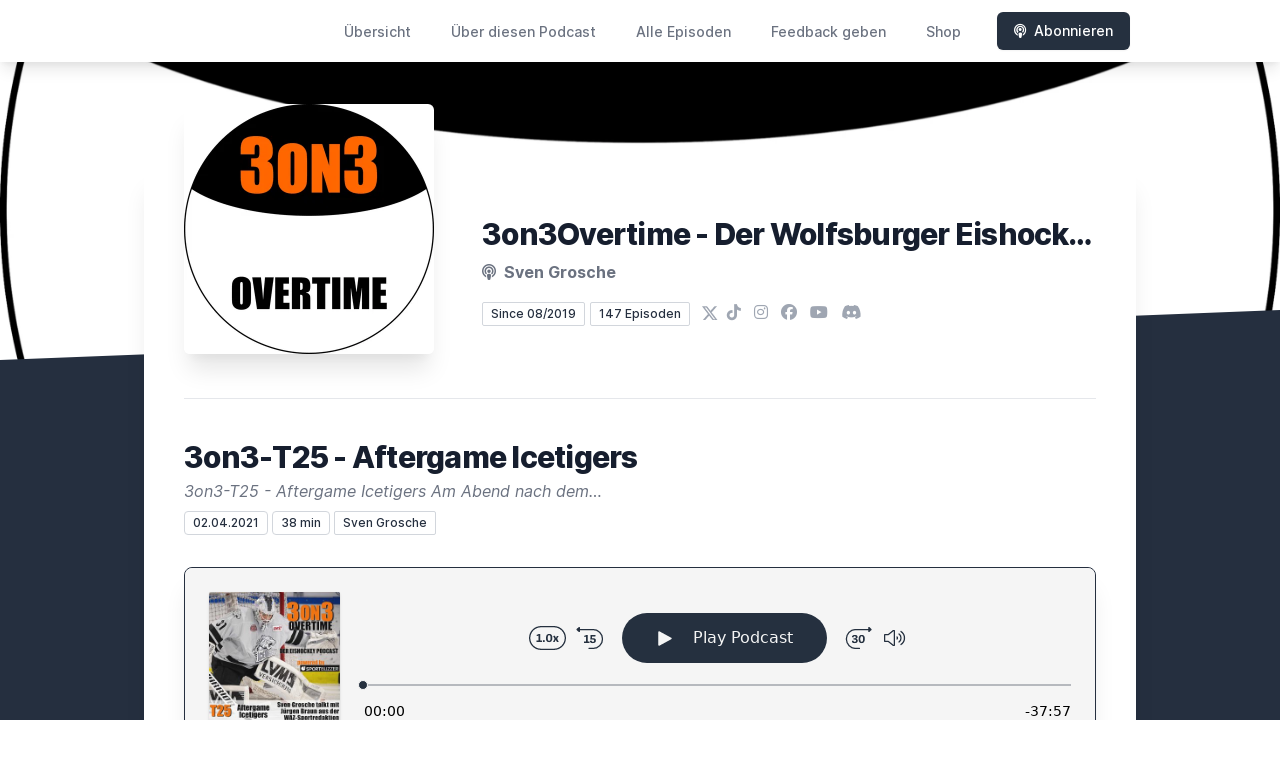

--- FILE ---
content_type: text/html; charset=utf-8
request_url: https://www.3on3overtime.de/episode/3on3-t25-aftergame-icetigers
body_size: 16863
content:
<!DOCTYPE html>
<html lang='de'>
<head>
<meta content='text/html; charset=UTF-8' http-equiv='Content-Type'>
<meta content='width=device-width, initial-scale=1.0' name='viewport'>
<meta content='no-cache' name='turbolinks-cache-control'>
<title>3on3-T25 - Aftergame Icetigers | 3on3Overtime - Der Wolfsburger Eishockeypodcast</title>
<meta content='3on3-T25 - Aftergame Icetigers

Am Abend nach dem verlorenen Spiel der Grizzlys in Nürnberg gegen die Icetigers spricht Sven Grosche mit Jürgen Braun von der WAZ-Sportredaktion über die Gründe der letzten Niederlagen der Grizzlys und warum es ernst wird in Wolfsburg.

Sie überlegen welche Optionen die Grizzlys in der anbrechenden Crunchtime haben, um das Minimalziel für die Saison, nämlich die Playoffteilnahme zu erreichen.

Viel Spaß beim Zuhören.

Wir freuen uns auf euer Feedback und eure #3on3Fragen

Ihr könnt uns unterstützen auf:
www.paypal.me/3on3Overtime

3on3 Overtime ist powered by Sportbuzzer

*Werbung*
Der AZ/WAZ Sportbuzzer Wolfsburg/Gifhorn ist das Sportportal der Wolfsburger Allgemeinen Zeitung und der Aller-Zeitung.

Dort bekommt ihr blitzschnell Infos zu allen sportlichen Ereignissen in der Region Wolfsburg/Gifhorn - von den Bundesliga-Fußballern des VfL Wolfsburg über die Grizzlys bis hin zum Amateursport vor eurer Haustür.

Ihr erreicht den Sportbuzzer hier:
www.waz-online.de/Sportbuzzer
*Werbung Ende*

Titelbild: Grizzlys Wolfsburg/Moritz Eden/City Press

Unser Titelsong (Green Monday von Twin Musicom) ist unter der Creative Commons Lizenz (CC BY DE) unter www.didldu.de/free/rock/1523 veröffentlicht.' name='description'>
<meta content='Eishockey, DEL, NHL, Grizzlys Wolfsburg' name='keywords'>
<link href='https://www.3on3overtime.de/feed/mp3' rel='alternate' title='3on3Overtime - Der Wolfsburger Eishockeypodcast' type='application/rss+xml'>
<meta content='app-id=1476711250' name='apple-itunes-app'>
<link href='https://www.3on3overtime.de/episode/3on3-t25-aftergame-icetigers' rel='canonical'>
<link rel="icon" type="image/x-icon" href="https://bcdn.letscast.fm/media/fs8jyop3sf6w2peu3381i7nhbyrr?t=1666099660" />
<link href='https://bcdn.letscast.fm/media/podcast/0a0b3eea/artwork-3000x3000.png?t=1661035146&amp;width=180&amp;height=180&amp;quality=80&amp;optimizer=image' rel='apple-touch-icon'>
<meta content='https://www.3on3overtime.de/episode/3on3-t25-aftergame-icetigers' property='og:url'>
<meta content='website' property='og:type'>
<meta content='3on3Overtime - Der Wolfsburger Eishockeypodcast' property='og:site_name'>
<meta content='3on3-T25 - Aftergame Icetigers' property='og:title'>
<meta content='3on3-T25 - Aftergame Icetigers

Am Abend nach dem verlorenen Spiel der Grizzlys in Nürnberg gegen die Icetigers spricht Sven Grosche mit Jürgen Braun von der WAZ-Sportredaktion über die Gründe der letzten Niederlagen der Grizzlys und warum es ernst wird in Wolfsburg.

Sie überlegen welche Optionen die Grizzlys in der anbrechenden Crunchtime haben, um das Minimalziel für die Saison, nämlich die Playoffteilnahme zu erreichen.

Viel Spaß beim Zuhören.

Wir freuen uns auf euer Feedback und eure #3on3Fragen

Ihr könnt uns unterstützen auf:
www.paypal.me/3on3Overtime

3on3 Overtime ist powered by Sportbuzzer

*Werbung*
Der AZ/WAZ Sportbuzzer Wolfsburg/Gifhorn ist das Sportportal der Wolfsburger Allgemeinen Zeitung und der Aller-Zeitung.

Dort bekommt ihr blitzschnell Infos zu allen sportlichen Ereignissen in der Region Wolfsburg/Gifhorn - von den Bundesliga-Fußballern des VfL Wolfsburg über die Grizzlys bis hin zum Amateursport vor eurer Haustür.

Ihr erreicht den Sportbuzzer hier:
www.waz-online.de/Sportbuzzer
*Werbung Ende*

Titelbild: Grizzlys Wolfsburg/Moritz Eden/City Press

Unser Titelsong (Green Monday von Twin Musicom) ist unter der Creative Commons Lizenz (CC BY DE) unter www.didldu.de/free/rock/1523 veröffentlicht.' property='og:description'>
<meta content='https://bcdn.letscast.fm/media/podcast/0a0b3eea/episode/7ab8a3c9/artwork-3000x3000.jpg?t=1661027913&amp;width=1400&amp;height=1400&amp;quality=80' property='og:image'>
<meta content='@3on3overtime' name='twitter:site'>
<meta content='player' name='twitter:card'>
<meta content='3on3-T25 - Aftergame Icetigers' name='twitter:title'>
<meta content='https://www.3on3overtime.de/episode/3on3-t25-aftergame-icetigers?layout=twitter-player' name='twitter:player'>
<meta content='https://dts.podtrac.com/redirect.mp3/lcdn.letscast.fm/media/podcast/0a0b3eea/episode/7ab8a3c9.mp3?t=1661027917' name='twitter:player:stream'>
<meta content='audio/mpeg' name='twitter:player:stream:content_type'>
<meta content='440' name='twitter:player:width'>
<meta content='440' name='twitter:player:height'>
<meta content='3on3-T25 - Aftergame Icetigers

Am Abend nach dem verlorenen Spiel der Grizzlys in Nürnberg gegen die Icetigers spricht Sven Grosche mit Jürgen Braun von der WAZ-Sportredaktion über die Gründe der letzten Niederlagen der Grizzlys und warum es ernst wird in Wolfsburg.

Sie überlegen welche Optionen die Grizzlys in der anbrechenden Crunchtime haben, um das Minimalziel für die Saison, nämlich die Playoffteilnahme zu erreichen.

Viel Spaß beim Zuhören.

Wir freuen uns auf euer Feedback und eure #3on3Fragen

Ihr könnt uns unterstützen auf:
www.paypal.me/3on3Overtime

3on3 Overtime ist powered by Sportbuzzer

*Werbung*
Der AZ/WAZ Sportbuzzer Wolfsburg/Gifhorn ist das Sportportal der Wolfsburger Allgemeinen Zeitung und der Aller-Zeitung.

Dort bekommt ihr blitzschnell Infos zu allen sportlichen Ereignissen in der Region Wolfsburg/Gifhorn - von den Bundesliga-Fußballern des VfL Wolfsburg über die Grizzlys bis hin zum Amateursport vor eurer Haustür.

Ihr erreicht den Sportbuzzer hier:
www.waz-online.de/Sportbuzzer
*Werbung Ende*

Titelbild: Grizzlys Wolfsburg/Moritz Eden/City Press

Unser Titelsong (Green Monday von Twin Musicom) ist unter der Creative Commons Lizenz (CC BY DE) unter www.didldu.de/free/rock/1523 veröffentlicht.' name='twitter:description'>
<meta content='https://bcdn.letscast.fm/media/podcast/0a0b3eea/episode/7ab8a3c9/artwork-3000x3000.jpg?t=1661027913&amp;width=1400&amp;height=1400&amp;quality=80' name='twitter:image'>
<meta name="csrf-param" content="authenticity_token" />
<meta name="csrf-token" content="L1r5dFn7BxZtfqpqNG3p8boeHwT7RIJpGAEsgFCaKusvwdI01F+ABFAaHvCMzPo+2PcSLzRyHMGgMeW3JKxG/w==" />

<link rel="stylesheet" media="screen" href="/packs/css/application-10c23002.css" data-turbolinks-track="reload" />
<script src="/packs/js/site/application-486f59e6c780e42a768f.js" data-turbolinks-track="reload"></script>
<style>
  .border-teal-400, .border-teal-500, .border-teal-700 {
    color: #25303f !important;
  }
  .bg-teal-400 {
    background-color: #25303f !important;
  }
  .bg-teal-600 {
    background-color: #25303f !important;
  }
  .border-teal-400 {
    border-color: #25303f !important;
  }
</style>
</head>
<body>
<nav class='top-0 absolute bg-white z-50 w-full flex flex-wrap items-center justify-between px-2 py-3 navbar-expand-lg shadow-lg'>
<div class='container px-4 mx-auto flex flex-wrap items-center justify-between'>
<div class='w-full relative flex justify-between lg:w-auto lg:static lg:block lg:justify-start cursor-pointer' onclick='toggleNavbar(&#39;collapse-navbar&#39;)'>
<div class='text-gray-500 text-lg font-medium ml-1 lg:hidden'>
Episode
</div>
<button class='cursor-pointer text-xl leading-none px-3 py-1 border border-solid border-transparent rounded bg-transparent block lg:hidden outline-none focus:outline-none'>
<i class='text-gray-500 fas fa-bars'></i>
</button>
</div>
<div class='lg:flex flex-grow items-center lg:bg-transparent lg:shadow-none hidden' id='collapse-navbar'>
<hr class='my-4 lg:hidden'>
<div class='lg:hidden'>
<ul class='mx-auto flex flex-col justify-end list-none' style='max-width: 980px;'>
<li class='flex items-center'>
<a class='text-lg mb-4 lg:mb-0 lg:ml-8 inline-flex items-center px-1 pt-1 border-b-2 border-transparent lg:text-sm font-medium leading-5 hover:border-gray-300 text-gray-500 focus:outline-none focus:border-teal-700 transition duration-150 ease-in-out hover:text-gray-900' href='https://www.3on3overtime.de/'>
Übersicht
</a>
</li>
<li class='flex items-center'>
<a class='text-lg mb-4 lg:mb-0 lg:ml-8 inline-flex items-center px-1 pt-1 border-b-2 border-transparent lg:text-sm font-medium leading-5 hover:border-gray-300 text-gray-500 focus:outline-none focus:border-teal-700 transition duration-150 ease-in-out hover:text-gray-900' href='https://www.3on3overtime.de/about#about'>
Über diesen Podcast
</a>
</li>
<li class='flex items-center'>
<a class='text-lg mb-4 lg:mb-0 lg:ml-8 inline-flex items-center px-1 pt-1 border-b-2 border-transparent lg:text-sm font-medium leading-5 hover:border-gray-300 text-gray-500 focus:outline-none focus:border-teal-700 transition duration-150 ease-in-out hover:text-gray-900' href='https://www.3on3overtime.de/index#episodes'>
Alle Episoden
</a>
</li>
<li class='flex items-center'>
<a class='text-lg mb-4 lg:mb-0 lg:ml-8 inline-flex items-center px-1 pt-1 border-b-2 border-transparent lg:text-sm font-medium leading-5 hover:border-gray-300 text-gray-500 focus:outline-none focus:border-teal-700 transition duration-150 ease-in-out hover:text-gray-900' href='https://www.3on3overtime.de/feedback#feedback'>
Feedback geben
</a>
</li>
<li class='flex items-center'>
<a class='text-lg mb-4 lg:mb-0 lg:ml-8 inline-flex items-center px-1 pt-1 border-b-2 border-transparent lg:text-sm font-medium leading-5 hover:border-gray-300 text-gray-500 focus:outline-none focus:border-teal-700 transition duration-150 ease-in-out hover:text-gray-900' href='https://3on3overtime.myspreadshop.de/all' rel='noopener noreferrer' target='_blank'>
Shop
</a>
</li>
<li class='flex items-center'>
<a href='https://www.3on3overtime.de/subscribe#subscribe'>
<button class='subscribe-button mb-4 lg:mb-0 mt-3 lg:mt-0 lg:ml-8 relative inline-flex items-center px-4 py-2 border border-transparent text-sm leading-5 font-medium rounded-md text-white bg-teal-400 shadow-sm hover:bg-teal-500 focus:outline-none focus:border-teal-700 focus:shadow-outline-teal active:bg-teal-700 transition ease-in-out duration-150 cursor-pointer'>
<i class='fas fa-podcast mr-2'></i>
Abonnieren
</button>
</a>
</li>
</ul>
</div>
<div class='hidden lg:block self-center container'>
<ul class='mx-auto flex flex-row justify-end list-none' style='max-width: 980px;'>
<li class='flex items-center'>
<a class='text-lg mb-4 lg:mb-0 lg:ml-8 inline-flex items-center px-1 pt-1 border-b-2 border-transparent lg:text-sm font-medium leading-5 hover:border-gray-300 text-gray-500 focus:outline-none focus:border-teal-700 transition duration-150 ease-in-out hover:text-gray-900' href='https://www.3on3overtime.de/'>
Übersicht
</a>
</li>
<li class='flex items-center'>
<a class='text-lg mb-4 lg:mb-0 lg:ml-8 inline-flex items-center px-1 pt-1 border-b-2 border-transparent lg:text-sm font-medium leading-5 hover:border-gray-300 text-gray-500 focus:outline-none focus:border-teal-700 transition duration-150 ease-in-out hover:text-gray-900' href='https://www.3on3overtime.de/about'>
Über diesen Podcast
</a>
</li>
<li class='flex items-center'>
<a class='text-lg mb-4 lg:mb-0 lg:ml-8 inline-flex items-center px-1 pt-1 border-b-2 border-transparent lg:text-sm font-medium leading-5 hover:border-gray-300 text-gray-500 focus:outline-none focus:border-teal-700 transition duration-150 ease-in-out hover:text-gray-900' href='https://www.3on3overtime.de/index'>
Alle Episoden
</a>
</li>
<li class='flex items-center'>
<a class='text-lg mb-4 lg:mb-0 lg:ml-8 inline-flex items-center px-1 pt-1 border-b-2 border-transparent lg:text-sm font-medium leading-5 hover:border-gray-300 text-gray-500 focus:outline-none focus:border-teal-700 transition duration-150 ease-in-out hover:text-gray-900' href='https://www.3on3overtime.de/feedback'>
Feedback geben
</a>
</li>
<li class='flex items-center'>
<a class='text-lg mb-4 lg:mb-0 lg:ml-8 inline-flex items-center px-1 pt-1 border-b-2 border-transparent lg:text-sm font-medium leading-5 hover:border-gray-300 text-gray-500 focus:outline-none focus:border-teal-700 transition duration-150 ease-in-out hover:text-gray-900' href='https://3on3overtime.myspreadshop.de/all' rel='noopener noreferrer' target='_blank'>
Shop
</a>
</li>
<li class='flex items-center'>
<a href='https://www.3on3overtime.de/subscribe'>
<button class='subscribe-button mb-4 lg:mb-0 mt-3 lg:mt-0 lg:ml-8 relative inline-flex items-center px-4 py-2 border border-transparent text-sm leading-5 font-medium rounded-md text-white bg-teal-400 shadow-sm hover:bg-teal-500 focus:outline-none focus:border-teal-700 focus:shadow-outline-teal active:bg-teal-700 transition ease-in-out duration-150 cursor-pointer'>
<i class='fas fa-podcast mr-2'></i>
Abonnieren
</button>
</a>
</li>
</ul>
</div>
<div class='hidden lg:block'></div>
</div>
</div>
</nav>

<div class='mt-13 lg:mt-15' id='root'>
<main>
<section class='relative block bg-gray-100' style='height: 300px;'>
<div class='absolute top-0 w-full h-full bg-center bg-cover' style='background-image: url(&quot;https://bcdn.letscast.fm/media/6ufqlo2mvtlqmkbm4gba62ln0jn5?t=1666099660&amp;optimizer=image&amp;quality=90&quot;);'>
<span class='w-full h-full absolute opacity-0 bg-black' id='blackOverlay'></span>
</div>
<div class='top-auto bottom-0 left-0 right-0 w-full absolute pointer-events-none overflow-hidden' style='height: 70px; transform: translateZ(0px);'>
<svg class='absolute bottom-0 overflow-hidden' preserveaspectratio='none' version='1.1' viewbox='0 0 2560 100' x='0' xmlns='http://www.w3.org/2000/svg' y='0'>
<polygon class='text-gray-800 fill-current' points='2560 0 2560 100 0 100'></polygon>
</svg>
</div>
</section>
<section class='relative py-16 bg-gray-800'>
<div class='container mx-auto px-0 md:px-4 max-w-5xl'>
<div class='relative flex flex-col min-w-0 break-words bg-white w-full mb-6 shadow-xl md:rounded-lg -mt-64'>
<div class='px-4 sm:px-10'>
<div class='flex flex-wrap lg:flex-no-wrap justify-center lg:justify-start'>
<div class='relative mb-0' style='min-width: 250px;'>
<a href='https://www.3on3overtime.de/'>
<img alt='3on3Overtime - Der Wolfsburger Eishockeypodcast Cover' class='podcast-cover shadow-xl h-auto align-middle rounded-md border-none -my-16' height='250' src='https://bcdn.letscast.fm/media/podcast/0a0b3eea/artwork-3000x3000.png?t=1661035146&amp;optimizer=image&amp;quality=80&amp;height=500&amp;width=500' width='250'>
</a>
</div>
<div class='w-full mt-24 lg:mt-12 text-center overflow-hidden lg:ml-12 lg:text-left lg:my-12'>
<h1 class='podcast-title text-2xl leading-8 font-extrabold tracking-tight text-gray-900 sm:text-3xl sm:leading-9 mb-2 truncate'>
3on3Overtime - Der Wolfsburger Eishockeypodcast
</h1>
<div class='leading-normal mt-0 mb-4 text-gray-500 font-bold text-xs md:text-base'>
<i class='fas fa-podcast mr-1 text-gray-500 text-xs md:text-base'></i>
Sven Grosche
</div>
<div class='flex flex-col lg:flex-row justify-start'>
<div class='lg:mr-2'>
<span class='badge inline-flex items-center px-2 rounded-sm text-xs font-medium bg-white text-gray-800 border border-gray-300 py-0.5'>
Since 08/2019
</span>
<a href='https://www.3on3overtime.de/index'>
<span class='badge inline-flex items-center px-2 rounded-sm text-xs font-medium bg-white text-gray-800 border border-gray-300 py-0.5'>
147 Episoden
</span>
</a>
</div>
<div class='mt-2 lg:mt-0'>
<a class='social-icon ml-1 text-gray-400 hover:text-gray-500' href='https://x.com/3on3overtime' rel='noopener noreferrer' target='_blank' title='X'>
<span class='sr-only'>X</span>
<svg class='h-4 w-4 inline mb-1' fill='currentColor' viewbox='0 0 300 217'>
<path d='m236 0h46l-101 115 118 156h-92.6l-72.5-94.8-83 94.8h-46l107-123-113-148h94.9l65.5 86.6zm-16.1 244h25.5l-165-218h-27.4z'></path>
</svg>
</a>
<a class='social-icon mx-1 text-gray-400 hover:text-gray-500' href='https://tiktok.com/@3on3overtime' rel='noopener noreferrer' target='_blank' title='TikTok'>
<span class='sr-only'>TikTok</span>
<i class='fab fa-tiktok text-base'></i>
</a>
<a class='social-icon mx-1 text-gray-400 hover:text-gray-500' href='https://instagram.com/3on3overtime' rel='noopener noreferrer' target='_blank' title='Instagram'>
<span class='sr-only'>Instagram</span>
<i class='fab fa-instagram text-base'></i>
</a>
<a class='social-icon mx-1 text-gray-400 hover:text-gray-500' href='https://www.facebook.com/3on3Overtime' rel='noopener noreferrer' target='_blank' title='Facebook'>
<span class='sr-only'>Facebook</span>
<i class='fab fa-facebook text-base'></i>
</a>
<a class='social-icon mx-1 text-gray-400 hover:text-gray-500' href='https://www.youtube.com/channel/UCfu1gOCe2LJ3qklMWlT_-Ew' rel='noopener noreferrer' target='_blank' title='YouTube'>
<span class='sr-only'>YouTube</span>
<i class='fab fa-youtube text-base'></i>
</a>
<a class='social-icon mx-1 text-gray-400 hover:text-gray-500' href='https://discord.gg/ZsJN7aPPHT' rel='noopener noreferrer' target='_blank' title='Discord'>
<span class='sr-only'>Discord</span>
<i class='fab fa-discord text-base'></i>
</a>
</div>
</div>
</div>
</div>
<div id='content'>
<div class='mt-6 py-10 border-t border-gray-200'>
<div class='flex flex-wrap justify-center'>
<div class='w-full'>
<h1 class='text-2xl leading-8 font-extrabold tracking-tight text-gray-900 sm:text-3xl sm:leading-9'>
3on3-T25 - Aftergame Icetigers
</h1>
<p class='mt-1 text-gray-500 italic text-md truncate'>
3on3-T25 - Aftergame Icetigers

Am Abend nach dem…
</p>
<p class='text-gray-500 mt-2 mb-8 text-xs md:text-sm'>
<span class='badge inline-flex items-center px-2 rounded text-xs font-medium bg-white text-gray-800 border border-gray-300 py-0.5'>
02.04.2021
</span>
<span class='badge inline-flex items-center px-2 rounded text-xs font-medium bg-white text-gray-800 border border-gray-300 py-0.5'>
38 min
</span>
<span class='badge inline-flex items-center mt-1 md:mt-0 px-2 rounded-sm text-xs font-medium bg-white text-gray-800 border border-gray-300 py-0.5'>
Sven Grosche
</span>
</p>
<div class='player-container shadow-xl rounded-lg border' style='background-color: #F5F5F5; border-color:#252f3f;'>
<div data-template='/podlove/player/templates/variant-xl-no-title.html?20240301' id='player'></div>
<script>
  window
    .podlovePlayer("#player", {"version":5,"show":{"title":"3on3Overtime - Der Wolfsburger Eishockeypodcast","subtitle":"#BleibtStabil mit #3on3Overtime","summary":"\u003cdiv\u003e3on3Overtime ist der Wolfsburger Eishockeypodcast. Unsere thematischen Schwerpunkte sind die Grizzlys Wolfsburg und die DEL, aber manchmal sprechen wir auch über Themen abseits des Mainstreams. #BleibtStabil #3on3Fragen #3on3Stadionmusik\u003c/div\u003e","poster":"https://lcdn.letscast.fm/media/podcast/0a0b3eea/artwork-300x300.png?t=1661035146","link":"https://www.paypal.me/3on3Overtime"},"title":"3on3-T25 - Aftergame Icetigers","subtitle":"3on3-T25 - Aftergame Icetigers\n\nAm Abend nach dem…","summary":"3on3-T25 - Aftergame Icetigers\n\nAm Abend nach dem verlorenen Spiel der Grizzlys in Nürnberg gegen die Icetigers spricht Sven Grosche mit Jürgen Braun von der WAZ-Sportredaktion über die Gründe der letzten Niederlagen der Grizzlys und warum es ernst wird in Wolfsburg.\n\nSie überlegen welche Optionen die Grizzlys in der anbrechenden Crunchtime haben, um das Minimalziel für die Saison, nämlich die Playoffteilnahme zu erreichen.\n\nViel Spaß beim Zuhören.\n\nWir freuen uns auf euer Feedback und eure #3on3Fragen\n\nIhr könnt uns unterstützen auf:\nwww.paypal.me/3on3Overtime\n\n3on3 Overtime ist powered by Sportbuzzer\n\n*Werbung*\nDer AZ/WAZ Sportbuzzer Wolfsburg/Gifhorn ist das Sportportal der Wolfsburger Allgemeinen Zeitung und der Aller-Zeitung.\n\nDort bekommt ihr blitzschnell Infos zu allen sportlichen Ereignissen in der Region Wolfsburg/Gifhorn - von den Bundesliga-Fußballern des VfL Wolfsburg über die Grizzlys bis hin zum Amateursport vor eurer Haustür.\n\nIhr erreicht den Sportbuzzer hier:\nwww.waz-online.de/Sportbuzzer\n*Werbung Ende*\n\nTitelbild: Grizzlys Wolfsburg/Moritz Eden/City Press\n\nUnser Titelsong (Green Monday von Twin Musicom) ist unter der Creative Commons Lizenz (CC BY DE) unter www.didldu.de/free/rock/1523 veröffentlicht.","publicationDate":"2021-04-02T16:48:37.000+02:00","poster":"https://lcdn.letscast.fm/media/podcast/0a0b3eea/episode/7ab8a3c9/artwork-300x300.jpg?t=1661027913","duration":"00:37:57","link":"https://www.3on3overtime.de/episode/3on3-t25-aftergame-icetigers","audio":[{"url":"https://dts.podtrac.com/redirect.mp3/lcdn.letscast.fm/media/podcast/0a0b3eea/episode/7ab8a3c9.mp3?t=1661027917","size":36424724,"title":"MP3 Audio (mp3)","mimeType":"audio/mpeg"}],"visibleComponents":["controlChapters","controlSteppers","episodeTitle","poster","progressbar","showTitle","subtitle","tabAudio","tabChapters","tabFiles","tabShare","tabInfo","tabTranscripts"],"files":[],"chapters":[],"contributors":[],"transcripts":[],"subscribe-button":{"feed":"https://www.3on3overtime.de/feed/mp3","clients":[{"id":"apple-podcasts","service":"1476711250"},{"id":"deezer","service":"438402"},{"id":"spotify","service":"2IVciXm0ctv8DU7e1wWriz"},{"id":"youtube","service":"UCfu1gOCe2LJ3qklMWlT_-Ew"},{"id":"amazon-music","service":"bfa07655-12dc-414a-9905-691b8b1c5357/3on3overtime"},{"id":"downcast"},{"id":"overcast"},{"id":"podcast-addict"},{"id":"rss","service":"https://www.3on3overtime.de/feed/mp3"}]},"share":{"channels":["twitter","facebook","linkedin","xing","pinterest","whats-app","link","mail"],"outlet":"/share.html","sharePlaytime":true},"features":{"persistTab":false,"persistPlaystate":false}}, {"base":"/podlove/player/","activeTab":null,"theme":{"tokens":{"brand":"#E64415","brandDark":"#25303f","brandDarkest":"#1A3A4A","brandLightest":"#F5F5F5","shadeDark":"#807E7C","shadeBase":"#807E7C","contrast":"#000","alt":"#fff"},"fonts":{}},"subscribe-button":{"feed":"https://www.3on3overtime.de/feed/mp3","clients":[{"id":"apple-podcasts","service":"1476711250"},{"id":"deezer","service":"438402"},{"id":"spotify","service":"2IVciXm0ctv8DU7e1wWriz"},{"id":"youtube","service":"UCfu1gOCe2LJ3qklMWlT_-Ew"},{"id":"amazon-music","service":"bfa07655-12dc-414a-9905-691b8b1c5357/3on3overtime"},{"id":"downcast"},{"id":"overcast"},{"id":"podcast-addict"},{"id":"rss","service":"https://www.3on3overtime.de/feed/mp3"}]},"playlist":[{"title":"3on3-S07-07 - E147 - Konstantes Auf und Ab","config":"https://letscast.fm/podcasts/3on3overtime-der-wolfsburger-eishockeypodcast-0a0b3eea/episodes/3on3-s07-07-e147-konstantes-auf-und-ab/player.json","duration":"00:54:52"},{"title":"3on3-S07-06 - E146 - 1. Drittel-Check","config":"https://letscast.fm/podcasts/3on3overtime-der-wolfsburger-eishockeypodcast-0a0b3eea/episodes/3on3-s07-06-e146-1-drittel-check/player.json","duration":"00:44:29"},{"title":"3on3-S07-05 - E145 - Roadtrip to Berlin","config":"https://letscast.fm/podcasts/3on3overtime-der-wolfsburger-eishockeypodcast-0a0b3eea/episodes/3on3-s07-05-e145-roadtrip-to-berlin/player.json","duration":"00:41:26"},{"title":"3on3-S07-04 - E144 - Bärenstarker Start","config":"https://letscast.fm/podcasts/3on3overtime-der-wolfsburger-eishockeypodcast-0a0b3eea/episodes/3on3-s07-04-e144-baerenstarker-start/player.json","duration":"00:35:52"},{"title":"3on3-S07-03 - E143 - DEL 2025-26 - Teil 2 - Die Grizzlys","config":"https://letscast.fm/podcasts/3on3overtime-der-wolfsburger-eishockeypodcast-0a0b3eea/episodes/3on3-s07-03-e143-del-2025-26-teil-2-die-grizzlys/player.json","duration":"01:50:14"},{"title":"3on3-S07-02 - E142 - DEL 2025-26 - Teil 1 - Die DEL Teams","config":"https://letscast.fm/podcasts/3on3overtime-der-wolfsburger-eishockeypodcast-0a0b3eea/episodes/3on3-s07-02-e142-del-2025-26-teil-1-die-del-teams/player.json","duration":"03:16:27"},{"title":"3on3-S07-01 - E141 - Summerbreak an der Aller","config":"https://letscast.fm/podcasts/3on3overtime-der-wolfsburger-eishockeypodcast-0a0b3eea/episodes/3on3-s07-01-e141-summerbreak-an-der-aller/player.json","duration":"00:32:02"},{"title":"3on3-S06-11 - E140 - Saisonrückblick mit Hanni","config":"https://letscast.fm/podcasts/3on3overtime-der-wolfsburger-eishockeypodcast-0a0b3eea/episodes/3on3-s06-11-e140-saisonrueckblick-mit-hanni/player.json","duration":"01:10:32"},{"title":"3on3-S06-10 - T65 - Krisengipfel im Podcast-Mobil","config":"https://letscast.fm/podcasts/3on3overtime-der-wolfsburger-eishockeypodcast-0a0b3eea/episodes/3on3-s06-10-t65-krisengipfel-im-podcast-mobil/player.json","duration":"00:33:30"},{"title":"3on3-S06-09 - E72 - Merry Christmas","config":"https://letscast.fm/podcasts/3on3overtime-der-wolfsburger-eishockeypodcast-0a0b3eea/episodes/3on3-s06-09-e72-merry-christmas/player.json","duration":"01:23:33"},{"title":"3on3-S06-08 - E71 - Mixed Emotions","config":"https://letscast.fm/podcasts/3on3overtime-der-wolfsburger-eishockeypodcast-0a0b3eea/episodes/3on3-s06-08-e71-mixed-emotions/player.json","duration":"01:07:04"},{"title":"3on3-S06-07 - E70 - Der Saisonstart","config":"https://letscast.fm/podcasts/3on3overtime-der-wolfsburger-eishockeypodcast-0a0b3eea/episodes/3on3-s06-07-e70-der-saisonstart/player.json","duration":"00:48:23"},{"title":"3on3-S06-06 - E69 - DEL 2024-25 - Teil 2 - Die Grizzlys","config":"https://letscast.fm/podcasts/3on3overtime-der-wolfsburger-eishockeypodcast-0a0b3eea/episodes/3on3-s06-06-e69-del-2024-25-teil-2-die-grizzlys/player.json","duration":"01:34:50"},{"title":"3on3-S06-05 – E68 - DEL 2024-25 - Teil 1 - Die Teams der DEL","config":"https://letscast.fm/podcasts/3on3overtime-der-wolfsburger-eishockeypodcast-0a0b3eea/episodes/3on3-s06-05-e68-del-2024-25-teil-1-die-teams-der-del/player.json","duration":"03:06:45"},{"title":"3on3-S06-04 - T64 - 3on3 goes Sweden","config":"https://letscast.fm/podcasts/3on3overtime-der-wolfsburger-eishockeypodcast-0a0b3eea/episodes/3on3-s06-04-t64-3on3-goes-sweden/player.json","duration":"01:28:55"},{"title":"3on3-S06-03 - T63 - Servus Armin Wurm","config":"https://letscast.fm/podcasts/3on3overtime-der-wolfsburger-eishockeypodcast-0a0b3eea/episodes/3on3-s06-03-t63-servus-armin-wurm/player.json","duration":"00:28:31"},{"title":"3on3-S06-02 - E67 - Ausblick Preseason","config":"https://letscast.fm/podcasts/3on3overtime-der-wolfsburger-eishockeypodcast-0a0b3eea/episodes/3on3-s06-02-e67-ausblick-preseason/player.json","duration":"00:44:55"},{"title":"3on3-S06-01 - T62 - Gruß aus der Sommerpause","config":"https://letscast.fm/podcasts/3on3overtime-der-wolfsburger-eishockeypodcast-0a0b3eea/episodes/3on3-s06-01-t62-gruss-aus-der-sommerpause/player.json","duration":"00:59:16"},{"title":"3on3-S05-21 - T61 - 3on3 beim Tischtennis","config":"https://letscast.fm/podcasts/3on3overtime-der-wolfsburger-eishockeypodcast-0a0b3eea/episodes/3on3-s05-21-t61-3on3-beim-tischtennis/player.json","duration":"00:41:14"},{"title":"3on3-S05-20 - T60 - Karriererückblick Armin Wurm","config":"https://letscast.fm/podcasts/3on3overtime-der-wolfsburger-eishockeypodcast-0a0b3eea/episodes/3on3-s05-20-t60-karriererueckblick-armin-wurm/player.json","duration":"01:55:18"},{"title":"3on3-S05-19 - T59 - Grizzly-Höhle International","config":"https://letscast.fm/podcasts/3on3overtime-der-wolfsburger-eishockeypodcast-0a0b3eea/episodes/3on3-s05-19-t59-grizzly-hoehle-international/player.json","duration":"00:38:05"},{"title":"3on3-S05-18 - T58 - Saisonrückblick mit Fabio Pfohl","config":"https://letscast.fm/podcasts/3on3overtime-der-wolfsburger-eishockeypodcast-0a0b3eea/episodes/3on3-s05-18-t58-saisonrueckblick-mit-fabio-pfohl/player.json","duration":"01:36:50"},{"title":"3on3-S05-17 - T57 - Playoff Viertelfinale Spiel 3","config":"https://letscast.fm/podcasts/3on3overtime-der-wolfsburger-eishockeypodcast-0a0b3eea/episodes/3on3-s05-17-t57-playoff-viertelfinale-spiel-3/player.json","duration":"00:30:49"},{"title":"3on3-S05-16 - T56 - Playoff Viertelfinale Spiel 1","config":"https://letscast.fm/podcasts/3on3overtime-der-wolfsburger-eishockeypodcast-0a0b3eea/episodes/3on3-s05-16-t56-playoff-viertelfinale-spiel-1/player.json","duration":"00:19:00"},{"title":"3on3-S05-15 - E66 - Die Playoffviertelfinals der DEL","config":"https://letscast.fm/podcasts/3on3overtime-der-wolfsburger-eishockeypodcast-0a0b3eea/episodes/3on3-s05-15-e66-die-playoffviertelfinals-der-del/player.json","duration":"01:30:36"},{"title":"3on3-S05-14 - E65 - Final run in der Hauptrunde","config":"https://letscast.fm/podcasts/3on3overtime-der-wolfsburger-eishockeypodcast-0a0b3eea/episodes/3on3-s05-14-e65-final-run-in-der-hauptrunde/player.json","duration":"01:06:15"},{"title":"3on3-S05-13 - E64 - Mit Volldampf in die Crunchtime","config":"https://letscast.fm/podcasts/3on3overtime-der-wolfsburger-eishockeypodcast-0a0b3eea/episodes/3on3-s05-13-e64-mit-volldampf-in-die-crunchtime/player.json","duration":"01:17:00"},{"title":"3on3-S05-12 - E63 - Optimismus statt Krisenmodus","config":"https://letscast.fm/podcasts/3on3overtime-der-wolfsburger-eishockeypodcast-0a0b3eea/episodes/3on3-s05-12-e63-optimismus-statt-krisenmodus/player.json","duration":"00:58:00"},{"title":"3on3-S0511 - T55 - Hannah goes WM","config":"https://letscast.fm/podcasts/3on3overtime-der-wolfsburger-eishockeypodcast-0a0b3eea/episodes/3on3-s0511-t55-hannah-goes-wm/player.json","duration":"01:07:05"},{"title":"3on3-S0510 - E62 Langsam wirds eng","config":"https://letscast.fm/podcasts/3on3overtime-der-wolfsburger-eishockeypodcast-0a0b3eea/episodes/3on3-s0510-e62-langsam-wirds-eng/player.json","duration":"01:19:46"},{"title":"3on3-S0509 - T54 - Björn Krupp - 700 mal DEL","config":"https://letscast.fm/podcasts/3on3overtime-der-wolfsburger-eishockeypodcast-0a0b3eea/episodes/3on3-s0509-t54-bjoern-krupp-700-mal-del/player.json","duration":"00:47:21"},{"title":"3on3-S0508 - E61 - Schmerzhafte Weihnachten","config":"https://letscast.fm/podcasts/3on3overtime-der-wolfsburger-eishockeypodcast-0a0b3eea/episodes/3on3-s0508-e61-schmerzhafte-weihnachten/player.json","duration":"00:39:43"},{"title":"3on3-S0507 - E60 - Immer wieder Fischtown","config":"https://letscast.fm/podcasts/3on3overtime-der-wolfsburger-eishockeypodcast-0a0b3eea/episodes/3on3-s0507-e60-immer-wieder-fischtown/player.json","duration":"01:16:15"},{"title":"3on3-S0506 - E59 - Endlich Pause - mal wieder","config":"https://letscast.fm/podcasts/3on3overtime-der-wolfsburger-eishockeypodcast-0a0b3eea/episodes/3on3-s0506-e59-endlich-pause-mal-wieder/player.json","duration":"01:11:24"},{"title":"3on3-S0505 - E58 - Unstetige Grizzlys","config":"https://letscast.fm/podcasts/3on3overtime-der-wolfsburger-eishockeypodcast-0a0b3eea/episodes/3on3-s0505-e58-unstetige-grizzlys/player.json","duration":"01:14:54"},{"title":"3on3-S0504 - E57 - Holpriger Saisonstart","config":"https://letscast.fm/podcasts/3on3overtime-der-wolfsburger-eishockeypodcast-0a0b3eea/episodes/3on3-s0504-e57-holpriger-saisonstart/player.json","duration":"02:02:30"},{"title":"3on3-S0503 - E56 - Vorschau DEL 2023-24","config":"https://letscast.fm/podcasts/3on3overtime-der-wolfsburger-eishockeypodcast-0a0b3eea/episodes/3on3-s0503-e56-vorschau-del-2023-24/player.json","duration":"02:27:23"},{"title":"3on3-S0502 - E55 - NeuGrizzlys 2023 - Teil 2 - Die Neuen","config":"https://letscast.fm/podcasts/3on3overtime-der-wolfsburger-eishockeypodcast-0a0b3eea/episodes/3on3-s0502-e55-neugrizzlys-2023-teil-2-die-neuen/player.json","duration":"02:27:45"},{"title":"3on3-S0501 - E54 - NeuGrizzlys 2023 - Teil 1 - Behind the Team","config":"https://letscast.fm/podcasts/3on3overtime-der-wolfsburger-eishockeypodcast-0a0b3eea/episodes/3on3-s0501-e54-neugrizzlys-2023-teil-1-behind-the-team/player.json","duration":"01:58:05"},{"title":"3on3-T53 - DEL-Future-Camp","config":"https://letscast.fm/podcasts/3on3overtime-der-wolfsburger-eishockeypodcast-0a0b3eea/episodes/3on3-t53-del-future-camp/player.json","duration":"00:41:48"},{"title":"3on3-T52 - Furchis Saisonrückblick","config":"https://letscast.fm/podcasts/3on3overtime-der-wolfsburger-eishockeypodcast-0a0b3eea/episodes/3on3-t52-furchis-saisonrueckblick/player.json","duration":"00:46:45"},{"title":"3on3-T51 - Lolles Saisonrückblick","config":"https://letscast.fm/podcasts/3on3overtime-der-wolfsburger-eishockeypodcast-0a0b3eea/episodes/3on3-t51-lolles-saisonrueckblick/player.json","duration":"01:15:23"},{"title":"3on3-E53 - Over and Out","config":"https://letscast.fm/podcasts/3on3overtime-der-wolfsburger-eishockeypodcast-0a0b3eea/episodes/3on3-e53-over-and-out/player.json","duration":"02:00:00"},{"title":"3on3-E52 - Talk am Oberwiesenfeld","config":"https://letscast.fm/podcasts/3on3overtime-der-wolfsburger-eishockeypodcast-0a0b3eea/episodes/3on3-e52-talk-am-oberwiesenfeld/player.json","duration":"01:11:51"},{"title":"3on3-E51 - Halbfinale gegen Minga","config":"https://letscast.fm/podcasts/3on3overtime-der-wolfsburger-eishockeypodcast-0a0b3eea/episodes/3on3-e51-halbfinale-gegen-minga/player.json","duration":"01:32:25"},{"title":"3on3-E50 - Talk am Pulverturm","config":"https://letscast.fm/podcasts/3on3overtime-der-wolfsburger-eishockeypodcast-0a0b3eea/episodes/3on3-e50-talk-am-pulverturm/player.json","duration":"00:47:01"},{"title":"3on3-T50 - Heja Sverige - Teil 2 - Die Aktiven","config":"https://letscast.fm/podcasts/3on3overtime-der-wolfsburger-eishockeypodcast-0a0b3eea/episodes/3on3-t50-heja-sverige-teil-2-die-aktiven/player.json","duration":"01:52:38"},{"title":"3on3-E49 - Endlich Playoffs","config":"https://letscast.fm/podcasts/3on3overtime-der-wolfsburger-eishockeypodcast-0a0b3eea/episodes/3on3-e49-endlich-playoffs/player.json","duration":"01:43:46"},{"title":"3on3-T49 - Heja Sverige - Teil 1 - Der Überblick","config":"https://letscast.fm/podcasts/3on3overtime-der-wolfsburger-eishockeypodcast-0a0b3eea/episodes/3on3-t49-heja-sverige-teil-1-der-ueberblick/player.json","duration":"01:27:51"},{"title":"3on3-T48 - Familie Möser im Babyglück","config":"https://letscast.fm/podcasts/3on3overtime-der-wolfsburger-eishockeypodcast-0a0b3eea/episodes/3on3-t48-familie-moeser-im-babyglueck/player.json","duration":"00:19:54"},{"title":"3on3-E48 - Wir sind wieder da","config":"https://letscast.fm/podcasts/3on3overtime-der-wolfsburger-eishockeypodcast-0a0b3eea/episodes/3on3-e48-wir-sind-wieder-da/player.json","duration":"01:21:28"},{"title":"3on3-T47 - Neugrizzly Matt Lorito","config":"https://letscast.fm/podcasts/3on3overtime-der-wolfsburger-eishockeypodcast-0a0b3eea/episodes/3on3-t47-neugrizzly-matt-lorito/player.json","duration":"00:13:08"},{"title":"3on3-E47 - Virtuelle Weihnachtsfeier","config":"https://letscast.fm/podcasts/3on3overtime-der-wolfsburger-eishockeypodcast-0a0b3eea/episodes/3on3-e47-virtuelle-weihnachtsfeier/player.json","duration":"01:26:52"},{"title":"3on3-E46 - Achterbahn","config":"https://letscast.fm/podcasts/3on3overtime-der-wolfsburger-eishockeypodcast-0a0b3eea/episodes/3on3-e46-achterbahn/player.json","duration":"01:01:21"},{"title":"3on3-E45 - Bye bye CHL","config":"https://letscast.fm/podcasts/3on3overtime-der-wolfsburger-eishockeypodcast-0a0b3eea/episodes/3on3-e45-bye-bye-chl/player.json","duration":"02:00:00"},{"title":"3on3-E44 - Endlich Pause","config":"https://letscast.fm/podcasts/3on3overtime-der-wolfsburger-eishockeypodcast-0a0b3eea/episodes/3on3-e44-endlich-pause/player.json","duration":"01:36:39"},{"title":"3on3-E43 - Keine Atempause","config":"https://letscast.fm/podcasts/3on3overtime-der-wolfsburger-eishockeypodcast-0a0b3eea/episodes/3on3-e43-keine-atempause/player.json","duration":"01:31:43"},{"title":"3on3-E42 - Grizzly Hockey reloaded","config":"https://letscast.fm/podcasts/3on3overtime-der-wolfsburger-eishockeypodcast-0a0b3eea/episodes/3on3-e42-grizzly-hockey-reloaded/player.json","duration":"01:03:27"},{"title":"3on3-E41 - Alles auf Anfang","config":"https://letscast.fm/podcasts/3on3overtime-der-wolfsburger-eishockeypodcast-0a0b3eea/episodes/3on3-e41-alles-auf-anfang/player.json","duration":"00:55:03"},{"title":"3on3-E40 - Vorschau DEL 2022-23","config":"https://letscast.fm/podcasts/3on3overtime-der-wolfsburger-eishockeypodcast-0a0b3eea/episodes/3on3-e40-vorschau-del-2022-23/player.json","duration":"02:13:26"},{"title":"3on3-E39 - Endlich wieder CHL","config":"https://letscast.fm/podcasts/3on3overtime-der-wolfsburger-eishockeypodcast-0a0b3eea/episodes/3on3-e39-endlich-wieder-chl/player.json","duration":"01:06:09"},{"title":"3on3-E38 - Let’s Go Saison 22-23","config":"https://letscast.fm/podcasts/3on3overtime-der-wolfsburger-eishockeypodcast-0a0b3eea/episodes/3on3-e38-let-s-go-saison-22-23/player.json","duration":"01:55:21"},{"title":"3on3-T46 - Grün, Grün, Grün","config":"https://letscast.fm/podcasts/3on3overtime-der-wolfsburger-eishockeypodcast-0a0b3eea/episodes/3on3-t46-gruen-gruen-gruen/player.json","duration":"00:42:09"},{"title":"3on3-T45 - Young-Grizzlys","config":"https://letscast.fm/podcasts/3on3overtime-der-wolfsburger-eishockeypodcast-0a0b3eea/episodes/3on3-t45-young-grizzlys/player.json","duration":"01:04:16"},{"title":"3on3-E37 - Update Sommerpause","config":"https://letscast.fm/podcasts/3on3overtime-der-wolfsburger-eishockeypodcast-0a0b3eea/episodes/3on3-e37-update-sommerpause/player.json","duration":"01:22:14"},{"title":"3on3-T44 - CHL-Auslosung","config":"https://letscast.fm/podcasts/3on3overtime-der-wolfsburger-eishockeypodcast-0a0b3eea/episodes/3on3-t44-chl-auslosung/player.json","duration":"00:32:43"},{"title":"3on3-E36 - Fausers Saisonrückblick","config":"https://letscast.fm/podcasts/3on3overtime-der-wolfsburger-eishockeypodcast-0a0b3eea/episodes/3on3-e36-fausers-saisonrueckblick/player.json","duration":"00:58:44"},{"title":"3on3-T43 - Furchner - Legende - Teil 2","config":"https://letscast.fm/podcasts/3on3overtime-der-wolfsburger-eishockeypodcast-0a0b3eea/episodes/3on3-t43-furchner-legende-teil-2/player.json","duration":"01:33:42"},{"title":"3on3-T42 - Furchner - Legende - Teil 1","config":"https://letscast.fm/podcasts/3on3overtime-der-wolfsburger-eishockeypodcast-0a0b3eea/episodes/3on3-t42-furchner-legende-teil-1/player.json","duration":"01:07:50"},{"title":"3on3-E35 - Saisonabschluss","config":"https://letscast.fm/podcasts/3on3overtime-der-wolfsburger-eishockeypodcast-0a0b3eea/episodes/3on3-e35-saisonabschluss/player.json","duration":"01:09:19"},{"title":"3on3-E34 - Aus im Halbfinale","config":"https://letscast.fm/podcasts/3on3overtime-der-wolfsburger-eishockeypodcast-0a0b3eea/episodes/3on3-e34-aus-im-halbfinale/player.json","duration":"00:55:38"},{"title":"3on3-E33 - Viertelfinale","config":"https://letscast.fm/podcasts/3on3overtime-der-wolfsburger-eishockeypodcast-0a0b3eea/episodes/3on3-e33-viertelfinale/player.json","duration":"01:19:03"},{"title":"3on3-E32 - Playoffs  - Die Vorschau","config":"https://letscast.fm/podcasts/3on3overtime-der-wolfsburger-eishockeypodcast-0a0b3eea/episodes/3on3-e32-playoffs-die-vorschau/player.json","duration":"01:05:53"},{"title":"3on3-E31 - Schlussstrich Hauptrunde","config":"https://letscast.fm/podcasts/3on3overtime-der-wolfsburger-eishockeypodcast-0a0b3eea/episodes/3on3-e31-schlussstrich-hauptrunde/player.json","duration":"00:44:48"},{"title":"3on3-E30 - Kurs CHL","config":"https://letscast.fm/podcasts/3on3overtime-der-wolfsburger-eishockeypodcast-0a0b3eea/episodes/3on3-e30-kurs-chl/player.json","duration":"00:39:30"},{"title":"3on3-T41 - Erdbeben in Wolfsburg","config":"https://letscast.fm/podcasts/3on3overtime-der-wolfsburger-eishockeypodcast-0a0b3eea/episodes/3on3-t41-erdbeben-in-wolfsburg/player.json","duration":"00:14:16"},{"title":"3on3-E29 - Münchner Crossover","config":"https://letscast.fm/podcasts/3on3overtime-der-wolfsburger-eishockeypodcast-0a0b3eea/episodes/3on3-e29-muenchner-crossover/player.json","duration":"01:14:03"},{"title":"3on3-E28 - Einen Gang hochschalten","config":"https://letscast.fm/podcasts/3on3overtime-der-wolfsburger-eishockeypodcast-0a0b3eea/episodes/3on3-e28-einen-gang-hochschalten/player.json","duration":"00:58:34"},{"title":"3on3-E27 - Kontinuität gesucht","config":"https://letscast.fm/podcasts/3on3overtime-der-wolfsburger-eishockeypodcast-0a0b3eea/episodes/3on3-e27-kontinuitaet-gesucht/player.json","duration":"01:13:25"},{"title":"3on3-E26 - Olympiapause","config":"https://letscast.fm/podcasts/3on3overtime-der-wolfsburger-eishockeypodcast-0a0b3eea/episodes/3on3-e26-olympiapause/player.json","duration":"01:12:23"},{"title":"3on3-E25 - Corona und die DEL","config":"https://letscast.fm/podcasts/3on3overtime-der-wolfsburger-eishockeypodcast-0a0b3eea/episodes/3on3-e25-corona-und-die-del/player.json","duration":"01:53:51"},{"title":"3on3-E24 - Endlich in der DEL","config":"https://letscast.fm/podcasts/3on3overtime-der-wolfsburger-eishockeypodcast-0a0b3eea/episodes/3on3-e24-endlich-in-der-del/player.json","duration":"01:52:20"},{"title":"3on3-T40 - Grizzlys beim Deutschland-Cup","config":"https://letscast.fm/podcasts/3on3overtime-der-wolfsburger-eishockeypodcast-0a0b3eea/episodes/3on3-t40-grizzlys-beim-deutschland-cup/player.json","duration":"00:19:09"},{"title":"3on3-T39 - Roadtrip vor der D-Cup Pause","config":"https://letscast.fm/podcasts/3on3overtime-der-wolfsburger-eishockeypodcast-0a0b3eea/episodes/3on3-t39-roadtrip-vor-der-d-cup-pause/player.json","duration":"01:10:58"},{"title":"3on3-E23 - Kurze Bank - Das erste Viertel","config":"https://letscast.fm/podcasts/3on3overtime-der-wolfsburger-eishockeypodcast-0a0b3eea/episodes/3on3-e23-kurze-bank-das-erste-viertel/player.json","duration":"01:14:12"},{"title":"3on3-E22 - Rein ins Glück - Der Saisonstart","config":"https://letscast.fm/podcasts/3on3overtime-der-wolfsburger-eishockeypodcast-0a0b3eea/episodes/3on3-e22-rein-ins-glueck-der-saisonstart/player.json","duration":"01:13:41"},{"title":"3on3-T38 - Ich bin ein Grizzly durch und durch","config":"https://letscast.fm/podcasts/3on3overtime-der-wolfsburger-eishockeypodcast-0a0b3eea/episodes/3on3-t38-ich-bin-ein-grizzly-durch-und-durch/player.json","duration":"00:36:51"},{"title":"3on3-E21 - Saisonvorschau - Die neuen Grizzlys","config":"https://letscast.fm/podcasts/3on3overtime-der-wolfsburger-eishockeypodcast-0a0b3eea/episodes/3on3-e21-saisonvorschau-die-neuen-grizzlys/player.json","duration":"01:39:39"},{"title":"3on3-E20 - Saisonvorschau - Die Teams der DEL","config":"https://letscast.fm/podcasts/3on3overtime-der-wolfsburger-eishockeypodcast-0a0b3eea/episodes/3on3-e20-saisonvorschau-die-teams-der-del/player.json","duration":"01:50:43"},{"title":"3on3-T37 - Preseason - Einblicke hinter die Kulissen","config":"https://letscast.fm/podcasts/3on3overtime-der-wolfsburger-eishockeypodcast-0a0b3eea/episodes/3on3-t37-preseason-einblicke-hinter-die-kulissen/player.json","duration":"01:47:57"},{"title":"3on3-E19 - Coronasaison - Ein Rückblick","config":"https://letscast.fm/podcasts/3on3overtime-der-wolfsburger-eishockeypodcast-0a0b3eea/episodes/3on3-e19-coronasaison-ein-rueckblick/player.json","duration":"01:27:43"},{"title":"3on3-T36 - Machs gut Pat","config":"https://letscast.fm/podcasts/3on3overtime-der-wolfsburger-eishockeypodcast-0a0b3eea/episodes/3on3-t36-machs-gut-pat/player.json","duration":"00:37:12"},{"title":"3on3-T35 - Farewell Jeff","config":"https://letscast.fm/podcasts/3on3overtime-der-wolfsburger-eishockeypodcast-0a0b3eea/episodes/3on3-t35-farewell-jeff/player.json","duration":"00:54:02"},{"title":"3on3-T34 - So nah dran","config":"https://letscast.fm/podcasts/3on3overtime-der-wolfsburger-eishockeypodcast-0a0b3eea/episodes/3on3-t34-so-nah-dran/player.json","duration":"00:39:12"},{"title":"3on3-T33 - Entscheidung vertagt","config":"https://letscast.fm/podcasts/3on3overtime-der-wolfsburger-eishockeypodcast-0a0b3eea/episodes/3on3-t33-entscheidung-vertagt/player.json","duration":"00:24:27"},{"title":"3on3-T32 - Bärenduell","config":"https://letscast.fm/podcasts/3on3overtime-der-wolfsburger-eishockeypodcast-0a0b3eea/episodes/3on3-t32-baerenduell/player.json","duration":"01:01:06"},{"title":"3on3-T31 - Finaaaale","config":"https://letscast.fm/podcasts/3on3overtime-der-wolfsburger-eishockeypodcast-0a0b3eea/episodes/3on3-t31-finaaaale/player.json","duration":"01:05:20"},{"title":"3on3-T30 - Strikeback","config":"https://letscast.fm/podcasts/3on3overtime-der-wolfsburger-eishockeypodcast-0a0b3eea/episodes/3on3-t30-strikeback/player.json","duration":"00:34:45"},{"title":"3on3-T29 - Vergebene Chancen","config":"https://letscast.fm/podcasts/3on3overtime-der-wolfsburger-eishockeypodcast-0a0b3eea/episodes/3on3-t29-vergebene-chancen/player.json","duration":"00:43:40"},{"title":"3on3-T28 - Next Step","config":"https://letscast.fm/podcasts/3on3overtime-der-wolfsburger-eishockeypodcast-0a0b3eea/episodes/3on3-t28-next-step/player.json","duration":"01:01:23"},{"title":"3on3-T27 - Comeback","config":"https://letscast.fm/podcasts/3on3overtime-der-wolfsburger-eishockeypodcast-0a0b3eea/episodes/3on3-t27-comeback/player.json","duration":"01:08:24"},{"title":"3on3-T26 - Küstennebel","config":"https://letscast.fm/podcasts/3on3overtime-der-wolfsburger-eishockeypodcast-0a0b3eea/episodes/3on3-t26-kuestennebel/player.json","duration":"00:45:07"},{"title":"3on3-E18 - Playoffs, Baby!!!","config":"https://letscast.fm/podcasts/3on3overtime-der-wolfsburger-eishockeypodcast-0a0b3eea/episodes/3on3-e18-playoffs-baby/player.json","duration":"01:14:17"},{"title":"3on3-E17 - Münchner Gschichten","config":"https://letscast.fm/podcasts/3on3overtime-der-wolfsburger-eishockeypodcast-0a0b3eea/episodes/3on3-e17-muenchner-gschichten/player.json","duration":"01:26:02"},{"title":"3on3-E16 - Hinein","config":"https://letscast.fm/podcasts/3on3overtime-der-wolfsburger-eishockeypodcast-0a0b3eea/episodes/3on3-e16-hinein/player.json","duration":"01:49:00"},{"title":"3on3-E15 - Was kommt nach der Siegesserie","config":"https://letscast.fm/podcasts/3on3overtime-der-wolfsburger-eishockeypodcast-0a0b3eea/episodes/3on3-e15-was-kommt-nach-der-siegesserie/player.json","duration":"01:32:29"},{"title":"3on3-T24 - Bits bleibt ein Grizzly","config":"https://letscast.fm/podcasts/3on3overtime-der-wolfsburger-eishockeypodcast-0a0b3eea/episodes/3on3-t24-bits-bleibt-ein-grizzly/player.json","duration":"00:38:12"},{"title":"3on3-E14 - Im Hochwinter sind die Grizzlys heiss","config":"https://letscast.fm/podcasts/3on3overtime-der-wolfsburger-eishockeypodcast-0a0b3eea/episodes/3on3-e14-im-hochwinter-sind-die-grizzlys-heiss/player.json","duration":"01:07:42"},{"title":"3on3-E13 - Das grosse Nachdenken","config":"https://letscast.fm/podcasts/3on3overtime-der-wolfsburger-eishockeypodcast-0a0b3eea/episodes/3on3-e13-das-grosse-nachdenken/player.json","duration":"01:25:11"},{"title":"3on3-T23 - Worldjuniors Review - Teil 2 - Players View","config":"https://letscast.fm/podcasts/3on3overtime-der-wolfsburger-eishockeypodcast-0a0b3eea/episodes/3on3-t23-worldjuniors-review-teil-2-players-view/player.json","duration":"00:34:06"},{"title":"3on3-T22 - Worldjuniors Review - Teil 1 - Coaches View","config":"https://letscast.fm/podcasts/3on3overtime-der-wolfsburger-eishockeypodcast-0a0b3eea/episodes/3on3-t22-worldjuniors-review-teil-1-coaches-view/player.json","duration":"00:47:47"},{"title":"3on3-E12 - Delayed Season","config":"https://letscast.fm/podcasts/3on3overtime-der-wolfsburger-eishockeypodcast-0a0b3eea/episodes/3on3-e12-delayed-season/player.json","duration":"01:48:00"},{"title":"3on3-T21 - Mit Plan nach Cov19 zurück aufs Eis","config":"https://letscast.fm/podcasts/3on3overtime-der-wolfsburger-eishockeypodcast-0a0b3eea/episodes/3on3-t21-mit-plan-nach-cov19-zurueck-aufs-eis/player.json","duration":"01:09:13"},{"title":"3on3-T20 - Die DEL-Saison kommt","config":"https://letscast.fm/podcasts/3on3overtime-der-wolfsburger-eishockeypodcast-0a0b3eea/episodes/3on3-t20-die-del-saison-kommt/player.json","duration":"00:23:12"},{"title":"3on3-E11 - Magenta-Sport-Cup 2020","config":"https://letscast.fm/podcasts/3on3overtime-der-wolfsburger-eishockeypodcast-0a0b3eea/episodes/3on3-e11-magenta-sport-cup-2020/player.json","duration":"01:18:28"},{"title":"3on3-N2 – NHL Corona Playoffs","config":"https://letscast.fm/podcasts/3on3overtime-der-wolfsburger-eishockeypodcast-0a0b3eea/episodes/3on3-n2-nhl-corona-playoffs/player.json","duration":"01:46:50"},{"title":"3on3-T19 - Quo vadis DEL - Mit Geisterspielen","config":"https://letscast.fm/podcasts/3on3overtime-der-wolfsburger-eishockeypodcast-0a0b3eea/episodes/3on3-t19-quo-vadis-del-mit-geisterspielen/player.json","duration":"00:21:55"},{"title":"3on3-T18 - Bits Update aus der Sommerpause","config":"https://letscast.fm/podcasts/3on3overtime-der-wolfsburger-eishockeypodcast-0a0b3eea/episodes/3on3-t18-bits-update-aus-der-sommerpause/player.json","duration":"00:26:30"},{"title":"3on3-T17 - Schweizer Maßnahmen","config":"https://letscast.fm/podcasts/3on3overtime-der-wolfsburger-eishockeypodcast-0a0b3eea/episodes/3on3-t17-schweizer-massnahmen/player.json","duration":"01:01:15"},{"title":"3on3-T16 - Perspektive Olympia","config":"https://letscast.fm/podcasts/3on3overtime-der-wolfsburger-eishockeypodcast-0a0b3eea/episodes/3on3-t16-perspektive-olympia/player.json","duration":"01:08:30"},{"title":"3on3-T15 - André Huebscher und das 5p-minus-Syndrom","config":"https://letscast.fm/podcasts/3on3overtime-der-wolfsburger-eishockeypodcast-0a0b3eea/episodes/3on3-t15-andre-huebscher-und-das-5p-minus-syndrom/player.json","duration":"01:06:59"},{"title":"3on3-E10 - Corona - Wir sind noch da","config":"https://letscast.fm/podcasts/3on3overtime-der-wolfsburger-eishockeypodcast-0a0b3eea/episodes/3on3-e10-corona-wir-sind-noch-da/player.json","duration":"01:52:27"},{"title":"3on3-T14 - Farewell Playoffs","config":"https://letscast.fm/podcasts/3on3overtime-der-wolfsburger-eishockeypodcast-0a0b3eea/episodes/3on3-t14-farewell-playoffs/player.json","duration":"00:35:31"},{"title":"3on3-E9 - Durchs Tal in die Playoffs","config":"https://letscast.fm/podcasts/3on3overtime-der-wolfsburger-eishockeypodcast-0a0b3eea/episodes/3on3-e9-durchs-tal-in-die-playoffs/player.json","duration":"02:02:07"},{"title":"3on3-T13 - Velkommen Mikkel","config":"https://letscast.fm/podcasts/3on3overtime-der-wolfsburger-eishockeypodcast-0a0b3eea/episodes/3on3-t13-velkommen-mikkel/player.json","duration":"00:06:13"},{"title":"3on3-E8 - Effektiv in der Crunchtime","config":"https://letscast.fm/podcasts/3on3overtime-der-wolfsburger-eishockeypodcast-0a0b3eea/episodes/3on3-e8-effektiv-in-der-crunchtime/player.json","duration":"01:35:44"},{"title":"3on3-T12 - Introducing Alex Kunz","config":"https://letscast.fm/podcasts/3on3overtime-der-wolfsburger-eishockeypodcast-0a0b3eea/episodes/3on3-t12-introducing-alex-kunz/player.json","duration":"01:21:05"},{"title":"3on3-E7 - Late Season Grizzlys Teamcheck","config":"https://letscast.fm/podcasts/3on3overtime-der-wolfsburger-eishockeypodcast-0a0b3eea/episodes/3on3-e7-late-season-grizzlys-teamcheck/player.json","duration":"01:37:21"},{"title":"3on3-T11 - Stützle-Watch in Wolfsburg","config":"https://letscast.fm/podcasts/3on3overtime-der-wolfsburger-eishockeypodcast-0a0b3eea/episodes/3on3-t11-stuetzle-watch-in-wolfsburg/player.json","duration":"00:12:36"},{"title":"3on3-E6 - Unverhofft kommt oft","config":"https://letscast.fm/podcasts/3on3overtime-der-wolfsburger-eishockeypodcast-0a0b3eea/episodes/3on3-e6-unverhofft-kommt-oft/player.json","duration":"01:56:32"},{"title":"3on3-T10 - Mit Fine in die Top-Division","config":"https://letscast.fm/podcasts/3on3overtime-der-wolfsburger-eishockeypodcast-0a0b3eea/episodes/3on3-t10-mit-fine-in-die-top-division/player.json","duration":"00:51:07"},{"title":"3on3-T9 - Jan N. goes U20-WM","config":"https://letscast.fm/podcasts/3on3overtime-der-wolfsburger-eishockeypodcast-0a0b3eea/episodes/3on3-t9-jan-n-goes-u20-wm/player.json","duration":"00:44:05"},{"title":"3on3-T8 - Ask the Captain","config":"https://letscast.fm/podcasts/3on3overtime-der-wolfsburger-eishockeypodcast-0a0b3eea/episodes/3on3-t8-ask-the-captain/player.json","duration":"00:43:44"},{"title":"3on3-T7 - 3on3 goes Oberliga","config":"https://letscast.fm/podcasts/3on3overtime-der-wolfsburger-eishockeypodcast-0a0b3eea/episodes/3on3-t7-3on3-goes-oberliga/player.json","duration":"00:32:24"},{"title":"3on3-T6 - Interview mit Lars Brüggemann","config":"https://letscast.fm/podcasts/3on3overtime-der-wolfsburger-eishockeypodcast-0a0b3eea/episodes/3on3-t6-interview-mit-lars-brueggemann/player.json","duration":"00:13:49"},{"title":"3on3-E5 - Hochs und Tiefs mit Überlänge","config":"https://letscast.fm/podcasts/3on3overtime-der-wolfsburger-eishockeypodcast-0a0b3eea/episodes/3on3-e5-hochs-und-tiefs-mit-ueberlaenge/player.json","duration":"02:51:18"},{"title":"3on3-T5 - Mit dem Panzerzug nach Ingolstadt","config":"https://letscast.fm/podcasts/3on3overtime-der-wolfsburger-eishockeypodcast-0a0b3eea/episodes/3on3-t5-mit-dem-panzerzug-nach-ingolstadt/player.json","duration":"00:30:33"},{"title":"3on3-T4 - DCup19 - Bittnerwatch","config":"https://letscast.fm/podcasts/3on3overtime-der-wolfsburger-eishockeypodcast-0a0b3eea/episodes/3on3-t4-dcup19-bittnerwatch/player.json","duration":"01:02:39"},{"title":"3on3-N1 - Über den großen Teich","config":"https://letscast.fm/podcasts/3on3overtime-der-wolfsburger-eishockeypodcast-0a0b3eea/episodes/3on3-n1-ueber-den-grossen-teich/player.json","duration":"01:34:34"},{"title":"3on3-E4 - Jetzt gehts endlich los","config":"https://letscast.fm/podcasts/3on3overtime-der-wolfsburger-eishockeypodcast-0a0b3eea/episodes/3on3-e4-jetzt-gehts-endlich-los/player.json","duration":"01:27:29"},{"title":"3on3-T3 - 1000 Spiele Furchi","config":"https://letscast.fm/podcasts/3on3overtime-der-wolfsburger-eishockeypodcast-0a0b3eea/episodes/3on3-t3-1000-spiele-furchi/player.json","duration":"00:14:14"},{"title":"3on3-T2 - Interview Charly Fliegauf","config":"https://letscast.fm/podcasts/3on3overtime-der-wolfsburger-eishockeypodcast-0a0b3eea/episodes/3on3-t2-interview-charly-fliegauf/player.json","duration":"00:16:29"},{"title":"3on3-E3 - Das war die Vorbereitungsphase","config":"https://letscast.fm/podcasts/3on3overtime-der-wolfsburger-eishockeypodcast-0a0b3eea/episodes/3on3-e3-das-war-die-vorbereitungsphase/player.json","duration":"01:18:45"},{"title":"3on3-T1 - Interview Tyler Haskins","config":"https://letscast.fm/podcasts/3on3overtime-der-wolfsburger-eishockeypodcast-0a0b3eea/episodes/3on3-t1-interview-tyler-haskins/player.json","duration":"00:08:20"},{"title":"3on3-E2 - Ausblick auf die neue Saison","config":"https://letscast.fm/podcasts/3on3overtime-der-wolfsburger-eishockeypodcast-0a0b3eea/episodes/3on3-e2-ausblick-auf-die-neue-saison/player.json","duration":"01:28:08"},{"title":"3on3-E1 - Da sind wir nun","config":"https://letscast.fm/podcasts/3on3overtime-der-wolfsburger-eishockeypodcast-0a0b3eea/episodes/3on3-e1-da-sind-wir-nun/player.json","duration":"01:29:12"}],"share":{"channels":["twitter","facebook","linkedin","xing","pinterest","whats-app","link","mail"],"outlet":"/share.html","sharePlaytime":true},"features":{"persistTab":false,"persistPlaystate":false}})
    .then(store => {
      store.subscribe(() => {
        // console.log(store.getState());
      });
    });
</script>
<noscript>
<div class='m-4'>
<audio controls='true' preload='none' style='width:100%;'>
<source src='https://dts.podtrac.com/redirect.mp3/lcdn.letscast.fm/media/podcast/0a0b3eea/episode/7ab8a3c9.mp3?t=1661027917' type='audio/mpeg'>
</audio>
</div>
</noscript>
</div>
<section id='summary'>
<h2 class='mt-8 text-xl font-extrabold tracking-tight sm:text-2xl'>
<i class='fa fa-sticky-note text-gray-800 mr-1' style=''></i>
Zusammenfassung &amp; Show Notes
</h2>
<div class='mt-8 text-lg leading-relaxed text-gray-800'>
<div class='mt-4 show-notes'>
3on3-T25 - Aftergame Icetigers

Am Abend nach dem verlorenen Spiel der Grizzlys in Nürnberg gegen die Icetigers spricht Sven Grosche mit Jürgen Braun von der WAZ-Sportredaktion über die Gründe der letzten Niederlagen der Grizzlys und warum es ernst wird in Wolfsburg.

Sie überlegen welche Optionen die Grizzlys in der anbrechenden Crunchtime haben, um das Minimalziel für die Saison, nämlich die Playoffteilnahme zu erreichen.

Viel Spaß beim Zuhören.

Wir freuen uns auf euer Feedback und eure #3on3Fragen

Ihr könnt uns unterstützen auf:
www.paypal.me/3on3Overtime

3on3 Overtime ist powered by Sportbuzzer

*Werbung*
Der AZ/WAZ Sportbuzzer Wolfsburg/Gifhorn ist das Sportportal der Wolfsburger Allgemeinen Zeitung und der Aller-Zeitung.

Dort bekommt ihr blitzschnell Infos zu allen sportlichen Ereignissen in der Region Wolfsburg/Gifhorn - von den Bundesliga-Fußballern des VfL Wolfsburg über die Grizzlys bis hin zum Amateursport vor eurer Haustür.

Ihr erreicht den Sportbuzzer hier:
www.waz-online.de/Sportbuzzer
*Werbung Ende*

Titelbild: Grizzlys Wolfsburg/Moritz Eden/City Press

Unser Titelsong (Green Monday von Twin Musicom) ist unter der Creative Commons Lizenz (CC BY DE) unter www.didldu.de/free/rock/1523 veröffentlicht.
</div>
</div>
</section>
<div class='text-center mt-8'>
<a href='https://www.3on3overtime.de/index'>
<button class='relative inline-flex items-center px-4 py-2 border border-transparent text-sm leading-5 font-medium rounded-md text-white bg-teal-400 shadow-sm hover:bg-teal-500 focus:outline-none focus:border-teal-700 focus:shadow-outline-teal active:bg-teal-700 transition ease-in-out duration-150 cursor-pointer'>
Alle 147 Episoden aufrufen
</button>
</a>
</div>
<div class='mt-16 -mx-4 md:-mx-10 sm:px-8 bg-gradient-to-b from-gray-100' id='feedback'>
<div class='w-full'>

</div>
<div class='relative'>
<div class='absolute inset-0'>
<div class='absolute inset-y-0 left-0'></div>
</div>
<div class='relative w-full mx-auto lg:grid lg:grid-cols-5'>
<div class='py-8 px-4 sm:px-6 lg:col-span-2 lg:px-8 xl:pr-12'>
<div class='max-w-lg mx-auto'>
<h2 class='text-2xl leading-8 font-extrabold tracking-tight text-gray-900 sm:text-3xl sm:leading-9'>
Feedback geben
</h2>
<div class='mt-3 text-lg leading-relaxed text-gray-800 show-notes'>
Dir gefällt der Podcast und Du möchtest das mal loswerden? Du hast Tipps für neue Themen oder magst über den Inhalt bestimmter Folgen diskutieren? Dann wähle im Formular die jeweilige Episode aus und schreib uns eine Nachricht. Vielen Dank für Dein Feedback!
</div>
</div>
</div>
<div class='py-8 px-4 sm:px-6 lg:col-span-3 lg:px-8 xl:pl-12'>
<div class='max-w-lg mx-auto lg:max-w-none'>
<form class="grid grid-cols-1 row-gap-6" id="new_feedback" action="/add_feedback" accept-charset="UTF-8" method="post"><input type="hidden" name="authenticity_token" value="emkV9D6FtMP8ctFrPyBFswTwNiv99Kn7LHVUP6/dCe/GokAM+DKQvDvRlu/zXt0zoA8MliVKdgwEeOmsYwIiJg==" /><input id='ct' name='ct' type='hidden' value='RGY0a0xhMTc2OTAzMjkzNzEyZFZrZ2E=
'>
<div>
<label class='sr-only' for='name'>
Name
</label>
<div class='relative rounded-md shadow-sm'>
<input placeholder="Name" class="form-input block w-full py-3 px-4 placeholder-gray-500 transition ease-in-out duration-150" type="text" name="feedback[name]" id="feedback_name" />

</div>
</div>
<div>
<label class='sr-only' for='email'>
E-Mail-Adresse
</label>
<div class='relative rounded-md shadow-sm'>
<input placeholder="E-Mail-Adresse" class="form-input block w-full py-3 px-4 placeholder-gray-500 transition ease-in-out duration-150" type="email" name="feedback[email]" id="feedback_email" />

</div>
</div>
<div>
<label class='sr-only' for='episode'>Episode</label>
<div class='relative rounded-md shadow-sm'>
<select class='block form-select w-full transition duration-150 ease-in-out sm:text-sm sm:leading-5' id='episode' name='feedback[episode]'>
<option>
Keine Episode ausgewählt
</option>
<option value='3on3-s07-07-e147-konstantes-auf-und-ab'>3on3-S07-07 - E147 - Konstantes Auf und Ab</option>
<option value='3on3-s07-06-e146-1-drittel-check'>3on3-S07-06 - E146 - 1. Drittel-Check</option>
<option value='3on3-s07-05-e145-roadtrip-to-berlin'>3on3-S07-05 - E145 - Roadtrip to Berlin</option>
<option value='3on3-s07-04-e144-baerenstarker-start'>3on3-S07-04 - E144 - Bärenstarker Start</option>
<option value='3on3-s07-03-e143-del-2025-26-teil-2-die-grizzlys'>3on3-S07-03 - E143 - DEL 2025-26 - Teil 2 - Die Grizzlys</option>
<option value='3on3-s07-02-e142-del-2025-26-teil-1-die-del-teams'>3on3-S07-02 - E142 - DEL 2025-26 - Teil 1 - Die DEL Teams</option>
<option value='3on3-s07-01-e141-summerbreak-an-der-aller'>3on3-S07-01 - E141 - Summerbreak an der Aller</option>
<option value='3on3-s06-11-e140-saisonrueckblick-mit-hanni'>3on3-S06-11 - E140 - Saisonrückblick mit Hanni</option>
<option value='3on3-s06-10-t65-krisengipfel-im-podcast-mobil'>3on3-S06-10 - T65 - Krisengipfel im Podcast-Mobil</option>
<option value='3on3-s06-09-e72-merry-christmas'>3on3-S06-09 - E72 - Merry Christmas</option>
<option value='3on3-s06-08-e71-mixed-emotions'>3on3-S06-08 - E71 - Mixed Emotions</option>
<option value='3on3-s06-07-e70-der-saisonstart'>3on3-S06-07 - E70 - Der Saisonstart</option>
<option value='3on3-s06-06-e69-del-2024-25-teil-2-die-grizzlys'>3on3-S06-06 - E69 - DEL 2024-25 - Teil 2 - Die Grizzlys</option>
<option value='3on3-s06-05-e68-del-2024-25-teil-1-die-teams-der-del'>3on3-S06-05 – E68 - DEL 2024-25 - Teil 1 - Die Teams der DEL</option>
<option value='3on3-s06-04-t64-3on3-goes-sweden'>3on3-S06-04 - T64 - 3on3 goes Sweden</option>
<option value='3on3-s06-03-t63-servus-armin-wurm'>3on3-S06-03 - T63 - Servus Armin Wurm</option>
<option value='3on3-s06-02-e67-ausblick-preseason'>3on3-S06-02 - E67 - Ausblick Preseason</option>
<option value='3on3-s06-01-t62-gruss-aus-der-sommerpause'>3on3-S06-01 - T62 - Gruß aus der Sommerpause</option>
<option value='3on3-s05-21-t61-3on3-beim-tischtennis'>3on3-S05-21 - T61 - 3on3 beim Tischtennis</option>
<option value='3on3-s05-20-t60-karriererueckblick-armin-wurm'>3on3-S05-20 - T60 - Karriererückblick Armin Wurm</option>
<option value='3on3-s05-19-t59-grizzly-hoehle-international'>3on3-S05-19 - T59 - Grizzly-Höhle International</option>
<option value='3on3-s05-18-t58-saisonrueckblick-mit-fabio-pfohl'>3on3-S05-18 - T58 - Saisonrückblick mit Fabio Pfohl</option>
<option value='3on3-s05-17-t57-playoff-viertelfinale-spiel-3'>3on3-S05-17 - T57 - Playoff Viertelfinale Spiel 3</option>
<option value='3on3-s05-16-t56-playoff-viertelfinale-spiel-1'>3on3-S05-16 - T56 - Playoff Viertelfinale Spiel 1</option>
<option value='3on3-s05-15-e66-die-playoffviertelfinals-der-del'>3on3-S05-15 - E66 - Die Playoffviertelfinals der DEL</option>
<option value='3on3-s05-14-e65-final-run-in-der-hauptrunde'>3on3-S05-14 - E65 - Final run in der Hauptrunde</option>
<option value='3on3-s05-13-e64-mit-volldampf-in-die-crunchtime'>3on3-S05-13 - E64 - Mit Volldampf in die Crunchtime</option>
<option value='3on3-s05-12-e63-optimismus-statt-krisenmodus'>3on3-S05-12 - E63 - Optimismus statt Krisenmodus</option>
<option value='3on3-s0511-t55-hannah-goes-wm'>3on3-S0511 - T55 - Hannah goes WM</option>
<option value='3on3-s0510-e62-langsam-wirds-eng'>3on3-S0510 - E62 Langsam wirds eng</option>
<option value='3on3-s0509-t54-bjoern-krupp-700-mal-del'>3on3-S0509 - T54 - Björn Krupp - 700 mal DEL</option>
<option value='3on3-s0508-e61-schmerzhafte-weihnachten'>3on3-S0508 - E61 - Schmerzhafte Weihnachten</option>
<option value='3on3-s0507-e60-immer-wieder-fischtown'>3on3-S0507 - E60 - Immer wieder Fischtown</option>
<option value='3on3-s0506-e59-endlich-pause-mal-wieder'>3on3-S0506 - E59 - Endlich Pause - mal wieder</option>
<option value='3on3-s0505-e58-unstetige-grizzlys'>3on3-S0505 - E58 - Unstetige Grizzlys</option>
<option value='3on3-s0504-e57-holpriger-saisonstart'>3on3-S0504 - E57 - Holpriger Saisonstart</option>
<option value='3on3-s0503-e56-vorschau-del-2023-24'>3on3-S0503 - E56 - Vorschau DEL 2023-24</option>
<option value='3on3-s0502-e55-neugrizzlys-2023-teil-2-die-neuen'>3on3-S0502 - E55 - NeuGrizzlys 2023 - Teil 2 - Die Neuen</option>
<option value='3on3-s0501-e54-neugrizzlys-2023-teil-1-behind-the-team'>3on3-S0501 - E54 - NeuGrizzlys 2023 - Teil 1 - Behind the Team</option>
<option value='3on3-t53-del-future-camp'>3on3-T53 - DEL-Future-Camp</option>
<option value='3on3-t52-furchis-saisonrueckblick'>3on3-T52 - Furchis Saisonrückblick</option>
<option value='3on3-t51-lolles-saisonrueckblick'>3on3-T51 - Lolles Saisonrückblick</option>
<option value='3on3-e53-over-and-out'>3on3-E53 - Over and Out</option>
<option value='3on3-e52-talk-am-oberwiesenfeld'>3on3-E52 - Talk am Oberwiesenfeld</option>
<option value='3on3-e51-halbfinale-gegen-minga'>3on3-E51 - Halbfinale gegen Minga</option>
<option value='3on3-e50-talk-am-pulverturm'>3on3-E50 - Talk am Pulverturm</option>
<option value='3on3-t50-heja-sverige-teil-2-die-aktiven'>3on3-T50 - Heja Sverige - Teil 2 - Die Aktiven</option>
<option value='3on3-e49-endlich-playoffs'>3on3-E49 - Endlich Playoffs</option>
<option value='3on3-t49-heja-sverige-teil-1-der-ueberblick'>3on3-T49 - Heja Sverige - Teil 1 - Der Überblick</option>
<option value='3on3-t48-familie-moeser-im-babyglueck'>3on3-T48 - Familie Möser im Babyglück</option>
<option value='3on3-e48-wir-sind-wieder-da'>3on3-E48 - Wir sind wieder da</option>
<option value='3on3-t47-neugrizzly-matt-lorito'>3on3-T47 - Neugrizzly Matt Lorito</option>
<option value='3on3-e47-virtuelle-weihnachtsfeier'>3on3-E47 - Virtuelle Weihnachtsfeier</option>
<option value='3on3-e46-achterbahn'>3on3-E46 - Achterbahn</option>
<option value='3on3-e45-bye-bye-chl'>3on3-E45 - Bye bye CHL</option>
<option value='3on3-e44-endlich-pause'>3on3-E44 - Endlich Pause</option>
<option value='3on3-e43-keine-atempause'>3on3-E43 - Keine Atempause</option>
<option value='3on3-e42-grizzly-hockey-reloaded'>3on3-E42 - Grizzly Hockey reloaded</option>
<option value='3on3-e41-alles-auf-anfang'>3on3-E41 - Alles auf Anfang</option>
<option value='3on3-e40-vorschau-del-2022-23'>3on3-E40 - Vorschau DEL 2022-23</option>
<option value='3on3-e39-endlich-wieder-chl'>3on3-E39 - Endlich wieder CHL</option>
<option value='3on3-e38-let-s-go-saison-22-23'>3on3-E38 - Let’s Go Saison 22-23</option>
<option value='3on3-t46-gruen-gruen-gruen'>3on3-T46 - Grün, Grün, Grün</option>
<option value='3on3-t45-young-grizzlys'>3on3-T45 - Young-Grizzlys</option>
<option value='3on3-e37-update-sommerpause'>3on3-E37 - Update Sommerpause</option>
<option value='3on3-t44-chl-auslosung'>3on3-T44 - CHL-Auslosung</option>
<option value='3on3-e36-fausers-saisonrueckblick'>3on3-E36 - Fausers Saisonrückblick</option>
<option value='3on3-t43-furchner-legende-teil-2'>3on3-T43 - Furchner - Legende - Teil 2</option>
<option value='3on3-t42-furchner-legende-teil-1'>3on3-T42 - Furchner - Legende - Teil 1</option>
<option value='3on3-e35-saisonabschluss'>3on3-E35 - Saisonabschluss</option>
<option value='3on3-e34-aus-im-halbfinale'>3on3-E34 - Aus im Halbfinale</option>
<option value='3on3-e33-viertelfinale'>3on3-E33 - Viertelfinale</option>
<option value='3on3-e32-playoffs-die-vorschau'>3on3-E32 - Playoffs  - Die Vorschau</option>
<option value='3on3-e31-schlussstrich-hauptrunde'>3on3-E31 - Schlussstrich Hauptrunde</option>
<option value='3on3-e30-kurs-chl'>3on3-E30 - Kurs CHL</option>
<option value='3on3-t41-erdbeben-in-wolfsburg'>3on3-T41 - Erdbeben in Wolfsburg</option>
<option value='3on3-e29-muenchner-crossover'>3on3-E29 - Münchner Crossover</option>
<option value='3on3-e28-einen-gang-hochschalten'>3on3-E28 - Einen Gang hochschalten</option>
<option value='3on3-e27-kontinuitaet-gesucht'>3on3-E27 - Kontinuität gesucht</option>
<option value='3on3-e26-olympiapause'>3on3-E26 - Olympiapause</option>
<option value='3on3-e25-corona-und-die-del'>3on3-E25 - Corona und die DEL</option>
<option value='3on3-e24-endlich-in-der-del'>3on3-E24 - Endlich in der DEL</option>
<option value='3on3-t40-grizzlys-beim-deutschland-cup'>3on3-T40 - Grizzlys beim Deutschland-Cup</option>
<option value='3on3-t39-roadtrip-vor-der-d-cup-pause'>3on3-T39 - Roadtrip vor der D-Cup Pause</option>
<option value='3on3-e23-kurze-bank-das-erste-viertel'>3on3-E23 - Kurze Bank - Das erste Viertel</option>
<option value='3on3-e22-rein-ins-glueck-der-saisonstart'>3on3-E22 - Rein ins Glück - Der Saisonstart</option>
<option value='3on3-t38-ich-bin-ein-grizzly-durch-und-durch'>3on3-T38 - Ich bin ein Grizzly durch und durch</option>
<option value='3on3-e21-saisonvorschau-die-neuen-grizzlys'>3on3-E21 - Saisonvorschau - Die neuen Grizzlys</option>
<option value='3on3-e20-saisonvorschau-die-teams-der-del'>3on3-E20 - Saisonvorschau - Die Teams der DEL</option>
<option value='3on3-t37-preseason-einblicke-hinter-die-kulissen'>3on3-T37 - Preseason - Einblicke hinter die Kulissen</option>
<option value='3on3-e19-coronasaison-ein-rueckblick'>3on3-E19 - Coronasaison - Ein Rückblick</option>
<option value='3on3-t36-machs-gut-pat'>3on3-T36 - Machs gut Pat</option>
<option value='3on3-t35-farewell-jeff'>3on3-T35 - Farewell Jeff</option>
<option value='3on3-t34-so-nah-dran'>3on3-T34 - So nah dran</option>
<option value='3on3-t33-entscheidung-vertagt'>3on3-T33 - Entscheidung vertagt</option>
<option value='3on3-t32-baerenduell'>3on3-T32 - Bärenduell</option>
<option value='3on3-t31-finaaaale'>3on3-T31 - Finaaaale</option>
<option value='3on3-t30-strikeback'>3on3-T30 - Strikeback</option>
<option value='3on3-t29-vergebene-chancen'>3on3-T29 - Vergebene Chancen</option>
<option value='3on3-t28-next-step'>3on3-T28 - Next Step</option>
<option value='3on3-t27-comeback'>3on3-T27 - Comeback</option>
<option value='3on3-t26-kuestennebel'>3on3-T26 - Küstennebel</option>
<option value='3on3-e18-playoffs-baby'>3on3-E18 - Playoffs, Baby!!!</option>
<option value='3on3-e17-muenchner-gschichten'>3on3-E17 - Münchner Gschichten</option>
<option selected value='3on3-t25-aftergame-icetigers'>3on3-T25 - Aftergame Icetigers</option>
<option value='3on3-e16-hinein'>3on3-E16 - Hinein</option>
<option value='3on3-e15-was-kommt-nach-der-siegesserie'>3on3-E15 - Was kommt nach der Siegesserie</option>
<option value='3on3-t24-bits-bleibt-ein-grizzly'>3on3-T24 - Bits bleibt ein Grizzly</option>
<option value='3on3-e14-im-hochwinter-sind-die-grizzlys-heiss'>3on3-E14 - Im Hochwinter sind die Grizzlys heiss</option>
<option value='3on3-e13-das-grosse-nachdenken'>3on3-E13 - Das grosse Nachdenken</option>
<option value='3on3-t23-worldjuniors-review-teil-2-players-view'>3on3-T23 - Worldjuniors Review - Teil 2 - Players View</option>
<option value='3on3-t22-worldjuniors-review-teil-1-coaches-view'>3on3-T22 - Worldjuniors Review - Teil 1 - Coaches View</option>
<option value='3on3-e12-delayed-season'>3on3-E12 - Delayed Season</option>
<option value='3on3-t21-mit-plan-nach-cov19-zurueck-aufs-eis'>3on3-T21 - Mit Plan nach Cov19 zurück aufs Eis</option>
<option value='3on3-t20-die-del-saison-kommt'>3on3-T20 - Die DEL-Saison kommt</option>
<option value='3on3-e11-magenta-sport-cup-2020'>3on3-E11 - Magenta-Sport-Cup 2020</option>
<option value='3on3-n2-nhl-corona-playoffs'>3on3-N2 – NHL Corona Playoffs</option>
<option value='3on3-t19-quo-vadis-del-mit-geisterspielen'>3on3-T19 - Quo vadis DEL - Mit Geisterspielen</option>
<option value='3on3-t18-bits-update-aus-der-sommerpause'>3on3-T18 - Bits Update aus der Sommerpause</option>
<option value='3on3-t17-schweizer-massnahmen'>3on3-T17 - Schweizer Maßnahmen</option>
<option value='3on3-t16-perspektive-olympia'>3on3-T16 - Perspektive Olympia</option>
<option value='3on3-t15-andre-huebscher-und-das-5p-minus-syndrom'>3on3-T15 - André Huebscher und das 5p-minus-Syndrom</option>
<option value='3on3-e10-corona-wir-sind-noch-da'>3on3-E10 - Corona - Wir sind noch da</option>
<option value='3on3-t14-farewell-playoffs'>3on3-T14 - Farewell Playoffs</option>
<option value='3on3-e9-durchs-tal-in-die-playoffs'>3on3-E9 - Durchs Tal in die Playoffs</option>
<option value='3on3-t13-velkommen-mikkel'>3on3-T13 - Velkommen Mikkel</option>
<option value='3on3-e8-effektiv-in-der-crunchtime'>3on3-E8 - Effektiv in der Crunchtime</option>
<option value='3on3-t12-introducing-alex-kunz'>3on3-T12 - Introducing Alex Kunz</option>
<option value='3on3-e7-late-season-grizzlys-teamcheck'>3on3-E7 - Late Season Grizzlys Teamcheck</option>
<option value='3on3-t11-stuetzle-watch-in-wolfsburg'>3on3-T11 - Stützle-Watch in Wolfsburg</option>
<option value='3on3-e6-unverhofft-kommt-oft'>3on3-E6 - Unverhofft kommt oft</option>
<option value='3on3-t10-mit-fine-in-die-top-division'>3on3-T10 - Mit Fine in die Top-Division</option>
<option value='3on3-t9-jan-n-goes-u20-wm'>3on3-T9 - Jan N. goes U20-WM</option>
<option value='3on3-t8-ask-the-captain'>3on3-T8 - Ask the Captain</option>
<option value='3on3-t7-3on3-goes-oberliga'>3on3-T7 - 3on3 goes Oberliga</option>
<option value='3on3-t6-interview-mit-lars-brueggemann'>3on3-T6 - Interview mit Lars Brüggemann</option>
<option value='3on3-e5-hochs-und-tiefs-mit-ueberlaenge'>3on3-E5 - Hochs und Tiefs mit Überlänge</option>
<option value='3on3-t5-mit-dem-panzerzug-nach-ingolstadt'>3on3-T5 - Mit dem Panzerzug nach Ingolstadt</option>
<option value='3on3-t4-dcup19-bittnerwatch'>3on3-T4 - DCup19 - Bittnerwatch</option>
<option value='3on3-n1-ueber-den-grossen-teich'>3on3-N1 - Über den großen Teich</option>
<option value='3on3-e4-jetzt-gehts-endlich-los'>3on3-E4 - Jetzt gehts endlich los</option>
<option value='3on3-t3-1000-spiele-furchi'>3on3-T3 - 1000 Spiele Furchi</option>
<option value='3on3-t2-interview-charly-fliegauf'>3on3-T2 - Interview Charly Fliegauf</option>
<option value='3on3-e3-das-war-die-vorbereitungsphase'>3on3-E3 - Das war die Vorbereitungsphase</option>
<option value='3on3-t1-interview-tyler-haskins'>3on3-T1 - Interview Tyler Haskins</option>
<option value='3on3-e2-ausblick-auf-die-neue-saison'>3on3-E2 - Ausblick auf die neue Saison</option>
<option value='3on3-e1-da-sind-wir-nun'>3on3-E1 - Da sind wir nun</option>
</select>
</div>
</div>
<div>
<label class='sr-only' for='message'>
Nachricht
</label>
<div class='relative rounded-md shadow-sm'>
<textarea placeholder="Nachricht" rows="4" class="form-input block w-full py-3 px-4 placeholder-gray-500 transition ease-in-out duration-150" name="feedback[message]" id="feedback_message">
</textarea>

<div class="website_url_1769032937"><style media="screen">.website_url_1769032937 {position:absolute!important;height:1px;width:1px;overflow:hidden;}</style><label for="feedback_website_url">If you are a human, ignore this field</label><input type="text" name="feedback[website_url]" id="feedback_website_url" autocomplete="off" tabindex="-1" /></div>
</div>
</div>
<div>
<label class='sr-only' for='captcha_answer'>Spam Captcha</label>
<div class='relative rounded-md shadow-sm'>
<select class='block form-select w-full transition duration-150 ease-in-out sm:text-sm sm:leading-5' id='question' name='feedback[captcha_answer]'>
<option>
Spam-Schutz: Wie lautet der Name des Podcasts?
</option>
<option value='Gemischtes Mett'>Gemischtes Mett</option>
<option value='Baywatch Köln'>Baywatch Köln</option>
<option value='3on3Overtime - Der Wolfsburger Eishockeypodcast'>3on3Overtime - Der Wolfsburger Eishockeypodcast</option>
</select>
</div>
</div>
<div>
<p class='text-xs mb-4 text-gray-600'>
Mit einem Klick auf "Nachricht absenden" erklärst Du Dich damit einverstanden, dass wir Deine Daten zum Zwecke der Beantwortung Deiner Anfrage verarbeiten dürfen. Die Verarbeitung und der Versand Deiner Anfrage an uns erfolgt über den Server unseres Podcast-Hosters LetsCast.fm. Eine Weitergabe an Dritte findet nicht statt. Hier kannst Du die <a href="https://letscast.fm/privacy" target="_blank" rel="noopener noreferrer" class="font-medium underline">Datenschutzerklärung & Widerrufshinweise</a> einsehen.
</p>
<span class='inline-flex rounded-md shadow-sm'>
<button name="button" type="submit" class="relative inline-flex items-center px-4 py-2 border border-transparent text-sm leading-5 font-medium rounded-md text-white bg-teal-400 shadow-sm hover:bg-teal-500 focus:outline-none focus:border-teal-700 focus:shadow-outline-teal active:bg-teal-700 transition ease-in-out duration-150 cursor-pointer" data-disable-with="loading...">Nachricht absenden</button>
</span>
</div>
</form></div>
</div>
</div>
</div>
<div class='w-full'>
<div class='max-w-screen-xl mx-auto py-12 px-4 sm:px-6 lg:py-16 lg:px-8 lg:flex lg:items-center lg:justify-between'>
<div class='flex flex-col'>
<span class='text-yellow-300 text-xl sm:text-2xl'>★★★★★</span>
<h2 class='text-2xl leading-9 font-extrabold tracking-tight text-gray-900 sm:text-3xl sm:leading-10'>
Gefällt Dir die Show?
<br>
<span class='border-teal-400'>
Bewerte sie jetzt auf Apple Podcasts
</span>
</h2>
</div>
<div class='mt-4 flex lg:flex-shrink-0 lg:mt-0'>
<div class='inline-flex rounded-md shadow'>
<a href='https://podcasts.apple.com/us/podcast/3on3overtime-der-wolfsburger-eishockeypodcast/id1476711250' rel='noopener noreferrer' target='_blank'>
<button class='relative inline-flex items-center px-4 py-2 border border-transparent text-sm leading-5 font-medium rounded-md text-white bg-teal-400 shadow-sm hover:bg-teal-500 focus:outline-none focus:border-teal-700 focus:shadow-outline-teal active:bg-teal-700 transition ease-in-out duration-150 cursor-pointer'>
Rezension schreiben
</button>
</a>
</div>
</div>
</div>
</div>

</div>
</div>
</div>
</div>

</div>
</div>
</div>
</div>
</section>
</main>
<div class='bg-gray-100'>
<div class='max-w-screen-xl mx-auto py-12 px-4 overflow-hidden sm:px-6 lg:px-8'>
<nav class='-mx-5 -my-2 flex flex-wrap justify-center'>
<div class='px-5 py-2'>
<a class='text-base leading-6 text-gray-500 hover:text-gray-900' href='https://www.3on3overtime.de/imprint'>
Impressum
</a>
</div>
</nav>
<div class='mt-8 flex justify-center'>
<a class='social-icon mx-2 text-gray-400 hover:text-gray-500' href='https://x.com/3on3overtime' rel='noopener noreferrer' target='_blank' title='X'>
<span class='sr-only'>X</span>
<svg class='h-5 w-5 inline mb-1' fill='currentColor' viewbox='0 0 300 217'>
<path d='m236 0h46l-101 115 118 156h-92.6l-72.5-94.8-83 94.8h-46l107-123-113-148h94.9l65.5 86.6zm-16.1 244h25.5l-165-218h-27.4z'></path>
</svg>
</a>
<a class='social-icon mx-3 text-gray-400 hover:text-gray-500' href='https://instagram.com/3on3overtime' rel='noopener noreferrer' target='_blank' title='Instagram'>
<span class='sr-only'>Instagram</span>
<i class='fab fa-instagram text-2xl'></i>
</a>
<a class='social-icon mx-3 text-gray-400 hover:text-gray-500' href='https://tiktok.com/@3on3overtime' rel='noopener noreferrer' target='_blank' title='TikTok'>
<span class='sr-only'>TikTok</span>
<i class='fab fa-tiktok text-2xl'></i>
</a>
<a class='social-icon mx-3 text-gray-400 hover:text-gray-500' href='https://www.facebook.com/3on3Overtime' rel='noopener noreferrer' target='_blank' title='Facebook'>
<span class='sr-only'>Facebook</span>
<i class='fab fa-facebook text-2xl'></i>
</a>
<a class='social-icon mx-3 text-gray-400 hover:text-gray-500' href='https://www.youtube.com/channel/UCfu1gOCe2LJ3qklMWlT_-Ew' rel='noopener noreferrer' target='_blank' title='YouTube'>
<span class='sr-only'>YouTube</span>
<i class='fab fa-youtube text-2xl'></i>
</a>
<a class='social-icon mx-3 text-gray-400 hover:text-gray-500' href='https://discord.gg/ZsJN7aPPHT' rel='noopener noreferrer' target='_blank' title='Discord'>
<span class='sr-only'>Discord</span>
<i class='fab fa-discord text-2xl'></i>
</a>
<a class='social-icon mx-3 text-gray-400 hover:text-gray-500' href='https://open.spotify.com/show/2IVciXm0ctv8DU7e1wWriz' rel='noopener noreferrer' target='_blank' title='Spotify'>
<span class='sr-only'>Spotify</span>
<i class='fab fa-spotify text-2xl'></i>
</a>
</div>
<div class='mt-8'>
<p class='text-center text-base leading-6 text-gray-600'>
2026 - Sven Grosche
</p>
</div>
<div class='mt-12'>
<p class='text-center text-base leading-6 text-gray-600' style='font-size:11px;'>
<a href='https://letscast.fm' rel='noopener noreferrer' target='_blank' title='LetsCast.fm - Dein Podcast-Hoster für Spotify &amp; Co.'>
Hosted by
<i class='fa fa-microphone'></i>
LetsCast.fm
</a>
<br>
<a href='https://letscast.fm/podcast-erstellen' rel='noopener noreferrer' target='_blank' title='Deinen eigenen Podcast erstellen'>
<u>Deinen eigenen Podcast erstellen</u>
</a>
</p>
</div>
</div>
</div>
</div>

<script>
  function toggleNavbar(collapseID) {
    document.getElementById(collapseID).classList.toggle("hidden");
    document.getElementById(collapseID).classList.toggle("block");
  }
</script>
</body>
</html>
